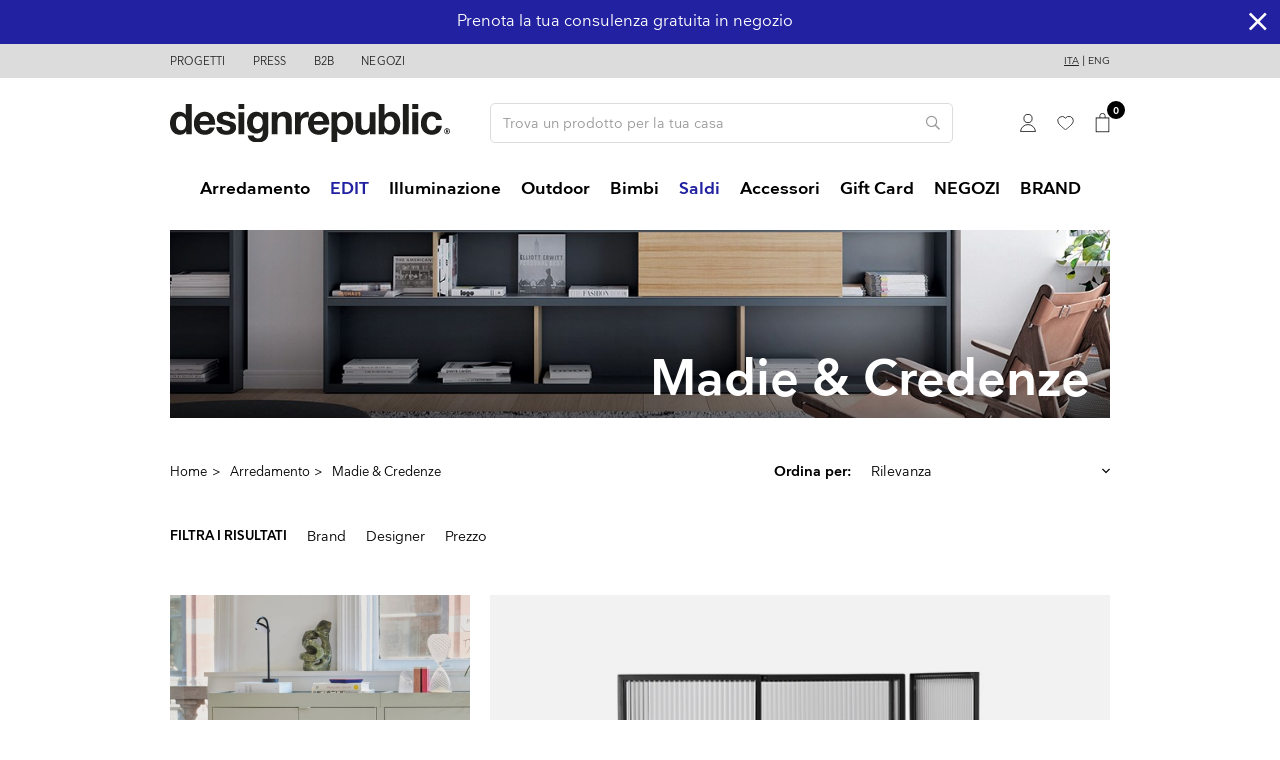

--- FILE ---
content_type: text/html; charset=utf-8
request_url: https://www.designrepublic.com/it/arredamento-design/madie-credenze/
body_size: 26639
content:
<!doctype html>
<html lang="it">

  <head>
    
            
  <link rel="preconnect" href="//fonts.gstatic.com/" crossorigin>
<link rel="preconnect" href="//ajax.googleapis.com" crossorigin>
<script type="text/javascript">
    WebFontConfig = {
      custom: {
        families: ['Nationale:n3,n4,n6,n7']
      }
    };
    (function() {
        var wf = document.createElement('script');
        wf.src = 'https://ajax.googleapis.com/ajax/libs/webfont/1/webfont.js';
        wf.type = 'text/javascript';
        wf.async = 'true';
        var s = document.getElementsByTagName('script')[0];
        s.parentNode.insertBefore(wf, s);
    })(); </script>



  <meta charset="utf-8">


  <meta http-equiv="x-ua-compatible" content="ie=edge">



  <title>Credenze design</title>
  
  <!--IUB-COOKIE-BLOCK-SKIP-START-->
<script data-keepinline="true">
    var ajaxGetProductUrl = 'https://www.designrepublic.com/it/module/cdc_googletagmanager/async';

/* datalayer */
dataLayer = window.dataLayer || [];
dataLayer.push({"pageCategory":"category","event":"view_item_list","ecommerce":{"currency":"EUR","items":[{"item_name":"New Order combinazione 203","item_id":"9128v37692","price":"2170","item_brand":"HAY","item_category":"Arredamento","item_variant":"Verde Militare","item_list_name":"Madie & Credenze","item_list_id":"cat_22","index":1,"quantity":1},{"item_name":"Haze Vitrine","item_id":"8850v35794","price":"1765","item_brand":"Ferm LIVING","item_category":"Arredamento","item_category2":"Madie & Credenze","item_variant":"Nero","item_list_name":"Madie & Credenze","item_list_id":"cat_22","index":2,"quantity":1},{"item_name":"Sill Cupboard","item_id":"8988v36704","price":"879","item_brand":"Ferm LIVING","item_category":"Arredamento","item_category2":"Madie & Credenze","item_variant":"Basso","item_list_name":"Madie & Credenze","item_list_id":"cat_22","index":3,"quantity":1},{"item_name":"Haze sideboard","item_id":"8323v32545","price":"1765","item_brand":"Ferm LIVING","item_category":"Arredamento","item_category2":"Madie & Credenze","item_variant":"Cashmere","item_list_name":"Madie & Credenze","item_list_id":"cat_22","index":4,"quantity":1},{"item_name":"Air Cabinet","item_id":"8731v36408","price":"2257","item_brand":"Design House Stockholm","item_category":"Arredamento","item_category2":"Madie & Credenze","item_variant":"Bianco","item_list_name":"Madie & Credenze","item_list_id":"cat_22","index":5,"quantity":1},{"item_name":"Air Sideboard","item_id":"8729v34890","price":"2435","item_brand":"Design House Stockholm","item_category":"Arredamento","item_category2":"Madie & Credenze","item_variant":"Rovere Nero","item_list_name":"Madie & Credenze","item_list_id":"cat_22","index":6,"quantity":1},{"item_name":"Air Sideboard Low","item_id":"8730v34894","price":"2257","item_brand":"Design House Stockholm","item_category":"Arredamento","item_category2":"Madie & Credenze","item_variant":"Rovere Nero","item_list_name":"Madie & Credenze","item_list_id":"cat_22","index":7,"quantity":1},{"item_name":"Reflect Sideboard Large","item_id":"725v1585","price":"3495","item_brand":"MUUTO","item_category":"Arredamento","item_category2":"Madie & Credenze","item_variant":"Rovere Opaco","item_list_name":"Madie & Credenze","item_list_id":"cat_22","index":8,"quantity":1},{"item_name":"Mezzanino Tv","item_id":"782","price":"3514","item_brand":"MOGG","item_category":"Arredamento","item_category2":"Madie & Credenze","item_list_name":"Madie & Credenze","item_list_id":"cat_22","index":9,"quantity":1},{"item_name":"USM Haller - QS_C2","item_id":"7433v50291","price":"1962","item_brand":"USM","item_category":"Arredamento","item_category2":"Mobili TV","item_variant":"Arancio puro","item_list_name":"Madie & Credenze","item_list_id":"cat_22","index":10,"quantity":1},{"item_name":"Enfold sideboard / Alta","item_id":"4500v14765","price":"1995","item_brand":"MUUTO","item_category":"Arredamento","item_category2":"Madie & Credenze","item_variant":"Nero","item_list_name":"Madie & Credenze","item_list_id":"cat_22","index":11,"quantity":1},{"item_name":"Kabino Sideboard con Cassetti","item_id":"4300v13953","price":"1276","item_brand":"Normann Copenhagen","item_category":"Arredamento","item_category2":"Cassettiere","item_variant":"Bianco","item_list_name":"Madie & Credenze","item_list_id":"cat_22","index":12,"quantity":1},{"item_name":"Credenza Ligna 4 ante 4 cassetti","item_id":"2609","price":"3229","item_brand":"ETHNICRAFT","item_category":"Arredamento","item_category2":"Madie & Credenze","item_list_name":"Madie & Credenze","item_list_id":"cat_22","index":13,"quantity":1},{"item_name":"Enfold sideboard / Bassa","item_id":"4497v14737","price":"1995","item_brand":"MUUTO","item_category":"Arredamento","item_category2":"Madie & Credenze","item_variant":"Nero","item_list_name":"Madie & Credenze","item_list_id":"cat_22","index":14,"quantity":1},{"item_name":"Kabino","item_id":"120v249","price":"864","item_brand":"Normann Copenhagen","item_category":"Arredamento","item_category2":"Madie & Credenze","item_variant":"Bianco","item_list_name":"Madie & Credenze","item_list_id":"cat_22","index":15,"quantity":1},{"item_name":"Reflect Sideboard Small","item_id":"727v38325","price":"2349","item_brand":"MUUTO","item_category":"Arredamento","item_category2":"Madie & Credenze","item_variant":"Nero","item_list_name":"Madie & Credenze","item_list_id":"cat_22","index":16,"quantity":1},{"item_name":"Lauki Mobile TV","item_id":"7272","price":"3367","item_brand":"treku","item_category":"Arredamento","item_category2":"Cassettiere","item_list_name":"Madie & Credenze","item_list_id":"cat_22","index":17,"quantity":1},{"item_name":"Kabino Dresser con 5 Cassetti","item_id":"1497v3874","price":"1124","item_brand":"Normann Copenhagen","item_variant":"Bianco","item_list_name":"Madie & Credenze","item_list_id":"cat_22","index":18,"quantity":1},{"item_name":"Armadio Wave 2 ante 2 cassetti","item_id":"2562","price":"3329","item_brand":"ETHNICRAFT","item_list_name":"Madie & Credenze","item_list_id":"cat_22","index":19,"quantity":1},{"item_name":"COVER Mobiletto - sospeso","item_id":"9458v41601","price":"924","item_brand":"Montana","item_variant":"135 Monarch","item_list_name":"Madie & Credenze","item_list_id":"cat_22","index":20,"quantity":1},{"item_name":"Stairs Credenza","item_id":"9588v43963","price":"2439","item_brand":"ETHNICRAFT","item_category":"Arredamento","item_category2":"Madie & Credenze","item_variant":"Legno di Rovere naturale, L. 150 cm","item_list_name":"Madie & Credenze","item_list_id":"cat_22","index":21,"quantity":1},{"item_name":"Grooves credenza in Teak","item_id":"9668v44730","price":"2259","item_brand":"ETHNICRAFT","item_category":"Arredamento","item_variant":"L. 152 cm","item_list_name":"Madie & Credenze","item_list_id":"cat_22","index":22,"quantity":1},{"item_name":"Ikebana credenza","item_id":"9770v45303","price":"3917","item_brand":"MOGG","item_category":"Arredamento","item_variant":"Ral 1001, Telaio brunito","item_list_name":"Madie & Credenze","item_list_id":"cat_22","index":23,"quantity":1},{"item_name":"Ikebana madia","item_id":"9771v45377","price":"4903","item_brand":"MOGG","item_category":"Arredamento","item_variant":"Olmo, Telaio brunito","item_list_name":"Madie & Credenze","item_list_id":"cat_22","index":24,"quantity":1},{"item_name":"Loud credenza","item_id":"9779v45487","price":"5299","item_brand":"Northern","item_category":"Arredamento","item_variant":"Rovere laccato nero ","item_list_name":"Madie & Credenze","item_list_id":"cat_22","index":25,"quantity":1},{"item_name":"Loud Cabinet","item_id":"9780v45490","price":"5299","item_brand":"Northern","item_category":"Arredamento","item_variant":"Rovere laccato nero ","item_list_name":"Madie & Credenze","item_list_id":"cat_22","index":26,"quantity":1},{"item_name":"Colour Cabinet","item_id":"9893v46669","price":"1849","item_brand":"HAY","item_variant":"Giallo","item_list_name":"Madie & Credenze","item_list_id":"cat_22","index":27,"quantity":1},{"item_name":"Colour Cabinet - da terra","item_id":"9895v46680","price":"1349","item_brand":"HAY","item_variant":"M, Menta, Con vetro","item_list_name":"Madie & Credenze","item_list_id":"cat_22","index":28,"quantity":1},{"item_name":"Sill Wall Cabinet","item_id":"10068","price":"475","item_brand":"Ferm LIVING","item_list_name":"Madie & Credenze","item_list_id":"cat_22","index":29,"quantity":1},{"item_name":"USM Haller - QS_M64","item_id":"10171v50276","price":"3078","item_brand":"USM","item_variant":"Grigio Chiaro","item_list_name":"Madie & Credenze","item_list_id":"cat_22","index":30,"quantity":1}]}});
/* call to GTM Tag */
(function(w,d,s,l,i){w[l]=w[l]||[];w[l].push({'gtm.start':
new Date().getTime(),event:'gtm.js'});var f=d.getElementsByTagName(s)[0],
j=d.createElement(s),dl=l!='dataLayer'?'&l='+l:'';j.async=true;j.src=
'https://www.googletagmanager.com/gtm.js?id='+i+dl;f.parentNode.insertBefore(j,f);
})(window,document,'script','dataLayer','GTM-W7Z39DM');

/* async call to avoid cache system for dynamic data */
dataLayer.push({
  'event': 'datalayer_ready'
});
</script>
<!--IUB-COOKIE-BLOCK-SKIP-END-->
  <meta name="description" content="Credenze dal design contemporaneo al miglior prezzo le trovate nel nostro store online selezionate in base allo stile scandinavo e al design made in italy">
  <meta name="keywords" content="">
        
      <link rel="canonical" href="https://www.designrepublic.com/it/arredamento-design/madie-credenze/">
    
                    <link rel="alternate" href="https://www.designrepublic.com/it/arredamento-design/madie-credenze/" hreflang="it">
              <link rel="alternate" href="https://www.designrepublic.com/en/furniture/cupboards/" hreflang="en-US">
              
  
<meta property="og:title" content="Credenze design"/>
<meta property="og:description" content="Credenze dal design contemporaneo al miglior prezzo le trovate nel nostro store online selezionate in base allo stile scandinavo e al design made in italy"/>
<meta property="og:type" content="website"/>
<meta property="og:url" content="https://www.designrepublic.com/it/arredamento-design/madie-credenze/"/>
<meta property="og:site_name" content="Design Republic"/>

    <meta property="og:image" content="https://www.designrepublic.com/img/design-republic-logo-1697786715.jpg"/>
<script type="application/ld+json">
{
    "@context" : "http://schema.org",
    "@type" : "Organization",
    "name" : "Design Republic",
    "url" : "https://www.designrepublic.com/it/",
    "logo" : {
        "@type":"ImageObject",
        "url":"https://www.designrepublic.com/img/design-republic-logo-1697786715.jpg"
    }
}

</script>

<script type="application/ld+json">
{
    "@context":"http://schema.org",
    "@type":"WebPage",
    "isPartOf": {
        "@type":"WebSite",
        "url":  "https://www.designrepublic.com/it/",
        "name": "Design Republic"
    },
    "name": "Credenze design",
    "url":  "https://www.designrepublic.com/it/arredamento-design/madie-credenze/"
}


</script>

                  

                                
                            <link rel="next" href="https://www.designrepublic.com/it/arredamento-design/madie-credenze/?page=2">
        



  <meta name="viewport" content="width=device-width, initial-scale=1, maximum-scale=1.0, user-scalable=0">



  <meta name="format-detection" content="telephone=no">
  <meta name=”referrer” content=”unsafe-url“>
  
    <link rel="preload" href="https://www.designrepublic.com/themes/designrepublic/assets/css/8e37908ee512ed541ab7849c9f377146.woff2" as="font" type="font/woff2" crossorigin>
  <link rel="preload" href="https://www.designrepublic.com/themes/designrepublic/assets/css/6a07a758d299242af4fe8109ab5cadc9.woff2" as="font" type="font/woff2" crossorigin>
  <link rel="preload" href="https://www.designrepublic.com/themes/designrepublic/assets/css/8562b5efa4fcfa5247692141a030b675.woff2" as="font" type="font/woff2" crossorigin>
  <link rel="preload" href="https://www.designrepublic.com/themes/designrepublic/assets/css/2074fb4dbc6dd1b4c4bf3a14bcdb794c.woff2" as="font" type="font/woff2" crossorigin>



  <link rel="icon" type="image/vnd.microsoft.icon" href="/img/favicon.ico?1716880280">
  <link rel="shortcut icon" type="image/x-icon" href="/img/favicon.ico?1716880280">



    <link rel="stylesheet" href="https://www.designrepublic.com/themes/designrepublic/assets/cache/theme-07c938883.css" type="text/css" media="all">



  

  <script type="text/javascript">
        var ASPath = "\/modules\/pm_advancedsearch4\/";
        var ASSearchUrl = "https:\/\/www.designrepublic.com\/it\/module\/pm_advancedsearch4\/advancedsearch4";
        var as4_orderBySalesAsc = "Sales: Lower first";
        var as4_orderBySalesDesc = "Sales: Highest first";
        var btSl = {"ajaxUrl":"https:\/\/www.designrepublic.com\/it\/module\/facebookpsconnect\/ajax","token":"b5ad95ef85764caa00b32de017f6c7f0"};
        var check_bellow = "Si prega di controllare qui sotto:";
        var elementorFrontendConfig = {"isEditMode":"","stretchedSectionContainer":"","is_rtl":false};
        var jolisearch = {"amb_joli_search_action":"https:\/\/www.designrepublic.com\/it\/ricerca-bis","amb_joli_search_link":"https:\/\/www.designrepublic.com\/it\/ricerca-bis","amb_joli_search_controller":"jolisearch","blocksearch_type":"top","show_cat_desc":0,"ga_acc":0,"id_lang":1,"url_rewriting":1,"use_autocomplete":1,"minwordlen":2,"l_products":"Prodotti","l_manufacturers":"Produttori","l_suppliers":"Suppliers","l_categories":"Categorie","l_no_results_found":"nessun risultato trovato","l_more_results":"Pi\u00f9 risultati","ENT_QUOTES":3,"jolisearch_position":{"my":"left top","at":"left bottom","collision":"flipfit none"},"classes":"ps17","display_manufacturer":"","display_supplier":"0","display_category":"","use_mobile_ux":"0","mobile_media_breakpoint":"576","mobile_opening_selector":"","show_add_to_cart_button":"0","add_to_cart_button_style":1,"show_features":"","feature_ids":[],"show_feature_values_only":true,"show_price":"1","theme":"autocomplete"};
        var p_version = "1.7";
        var prestashop = {"cart":{"products":[],"totals":{"total":{"type":"total","label":"Totale","amount":0,"value":"0,00\u00a0\u20ac"},"total_including_tax":{"type":"total","label":"Totale (IVA incl.)","amount":0,"value":"0,00\u00a0\u20ac"},"total_excluding_tax":{"type":"total","label":"Totale (IVA escl.)","amount":0,"value":"0,00\u00a0\u20ac"}},"subtotals":{"products":{"type":"products","label":"Totale parziale","amount":0,"value":"0,00\u00a0\u20ac"},"discounts":null,"shipping":{"type":"shipping","label":"Spedizione","amount":0,"value":"Gratis"},"tax":null},"products_count":0,"summary_string":"0 articoli","vouchers":{"allowed":1,"added":[]},"discounts":[{"id_cart_rule":"216","id_customer":"0","date_from":"2021-05-01 00:00:00","date_to":"2026-12-31 23:59:00","description":"sconto 10% per ordini superiori ai 100 euro","quantity":"357","quantity_per_user":"999","priority":"1","partial_use":"0","code":"TOP100_DR","minimum_amount":"0.00","minimum_amount_tax":"1","minimum_amount_currency":"1","minimum_amount_shipping":"0","country_restriction":"0","carrier_restriction":"0","group_restriction":"0","cart_rule_restriction":"1","product_restriction":"1","shop_restriction":"0","free_shipping":"0","reduction_percent":"10.00","reduction_amount":"0.00","reduction_tax":"0","reduction_currency":"1","reduction_product":"-2","reduction_exclude_special":"1","gift_product":"0","gift_product_attribute":"0","highlight":"1","active":"1","date_add":"2021-04-27 12:24:33","date_upd":"2026-01-17 10:20:49","id_lang":"1","name":"Promo Carrello","quantity_for_user":999}],"minimalPurchase":0,"minimalPurchaseRequired":""},"currency":{"name":"Euro","iso_code":"EUR","iso_code_num":"978","sign":"\u20ac"},"customer":{"lastname":null,"firstname":null,"email":null,"birthday":null,"newsletter":null,"newsletter_date_add":null,"optin":null,"website":null,"company":null,"siret":null,"ape":null,"is_logged":false,"gender":{"type":null,"name":null},"addresses":[]},"language":{"name":"Ita","iso_code":"it","locale":"it-IT","language_code":"it","is_rtl":"0","date_format_lite":"d\/m\/Y","date_format_full":"d\/m\/Y H:i:s","id":1},"page":{"title":"","canonical":"https:\/\/www.designrepublic.com\/it\/arredamento-design\/madie-credenze\/","meta":{"title":"Credenze design","description":"Credenze dal design contemporaneo al miglior prezzo le trovate nel nostro store online selezionate in base allo stile scandinavo e al design made in italy","keywords":"","robots":"index"},"page_name":"category","body_classes":{"lang-it":true,"lang-rtl":false,"country-IT":true,"currency-EUR":true,"layout-full-width":true,"page-category":true,"tax-display-enabled":true,"category-id-22":true,"category-Madie & Credenze":true,"category-id-parent-3":true,"category-depth-level-3":true},"admin_notifications":[]},"shop":{"name":"Design Republic","logo":"\/img\/design-republic-logo-1697786715.jpg","stores_icon":"\/img\/logo_stores.png","favicon":"\/img\/favicon.ico"},"urls":{"base_url":"https:\/\/www.designrepublic.com\/","current_url":"https:\/\/www.designrepublic.com\/it\/arredamento-design\/madie-credenze\/","shop_domain_url":"https:\/\/www.designrepublic.com","img_ps_url":"https:\/\/www.designrepublic.com\/img\/","img_cat_url":"https:\/\/www.designrepublic.com\/img\/c\/","img_lang_url":"https:\/\/www.designrepublic.com\/img\/l\/","img_prod_url":"https:\/\/www.designrepublic.com\/img\/p\/","img_manu_url":"https:\/\/www.designrepublic.com\/img\/m\/","img_sup_url":"https:\/\/www.designrepublic.com\/img\/su\/","img_ship_url":"https:\/\/www.designrepublic.com\/img\/s\/","img_store_url":"https:\/\/www.designrepublic.com\/img\/st\/","img_col_url":"https:\/\/www.designrepublic.com\/img\/co\/","img_url":"https:\/\/www.designrepublic.com\/themes\/designrepublic\/assets\/img\/","css_url":"https:\/\/www.designrepublic.com\/themes\/designrepublic\/assets\/css\/","js_url":"https:\/\/www.designrepublic.com\/themes\/designrepublic\/assets\/js\/","pic_url":"https:\/\/www.designrepublic.com\/upload\/","pages":{"address":"https:\/\/www.designrepublic.com\/it\/indirizzo","addresses":"https:\/\/www.designrepublic.com\/it\/indirizzi","authentication":"https:\/\/www.designrepublic.com\/it\/login","cart":"https:\/\/www.designrepublic.com\/it\/carrello","category":"https:\/\/www.designrepublic.com\/it\/index.php?controller=category","cms":"https:\/\/www.designrepublic.com\/it\/index.php?controller=cms","contact":"https:\/\/www.designrepublic.com\/it\/contattaci","discount":"https:\/\/www.designrepublic.com\/it\/buoni-sconto","guest_tracking":"https:\/\/www.designrepublic.com\/it\/tracciatura-ospite","history":"https:\/\/www.designrepublic.com\/it\/cronologia-ordini","identity":"https:\/\/www.designrepublic.com\/it\/dati-personali","index":"https:\/\/www.designrepublic.com\/it\/","my_account":"https:\/\/www.designrepublic.com\/it\/account","order_confirmation":"https:\/\/www.designrepublic.com\/it\/conferma-ordine","order_detail":"https:\/\/www.designrepublic.com\/it\/index.php?controller=order-detail","order_follow":"https:\/\/www.designrepublic.com\/it\/segui-ordine","order":"https:\/\/www.designrepublic.com\/it\/ordine","order_return":"https:\/\/www.designrepublic.com\/it\/index.php?controller=order-return","order_slip":"https:\/\/www.designrepublic.com\/it\/note-di-credito","pagenotfound":"https:\/\/www.designrepublic.com\/it\/pagina-non-trovata","password":"https:\/\/www.designrepublic.com\/it\/recupero-password","pdf_invoice":"https:\/\/www.designrepublic.com\/it\/index.php?controller=pdf-invoice","pdf_order_return":"https:\/\/www.designrepublic.com\/it\/index.php?controller=pdf-order-return","pdf_order_slip":"https:\/\/www.designrepublic.com\/it\/index.php?controller=pdf-order-slip","prices_drop":"https:\/\/www.designrepublic.com\/it\/offerte","product":"https:\/\/www.designrepublic.com\/it\/index.php?controller=product","search":"https:\/\/www.designrepublic.com\/it\/ricerca","sitemap":"https:\/\/www.designrepublic.com\/it\/mappa-del-sito","stores":"https:\/\/www.designrepublic.com\/it\/negozi","supplier":"https:\/\/www.designrepublic.com\/it\/fornitori","register":"https:\/\/www.designrepublic.com\/it\/login?create_account=1","order_login":"https:\/\/www.designrepublic.com\/it\/ordine?login=1"},"alternative_langs":{"it":"https:\/\/www.designrepublic.com\/it\/arredamento-design\/madie-credenze\/","en-US":"https:\/\/www.designrepublic.com\/en\/furniture\/cupboards\/"},"theme_assets":"\/themes\/designrepublic\/assets\/","actions":{"logout":"https:\/\/www.designrepublic.com\/it\/?mylogout="},"no_picture_image":{"bySize":{"small_default":{"url":"https:\/\/www.designrepublic.com\/img\/p\/it-default-small_default.jpg","width":98,"height":98},"cart_default":{"url":"https:\/\/www.designrepublic.com\/img\/p\/it-default-cart_default.jpg","width":125,"height":125},"pdt_180":{"url":"https:\/\/www.designrepublic.com\/img\/p\/it-default-pdt_180.jpg","width":180,"height":180},"home_default":{"url":"https:\/\/www.designrepublic.com\/img\/p\/it-default-home_default.jpg","width":250,"height":250},"pdt_300":{"url":"https:\/\/www.designrepublic.com\/img\/p\/it-default-pdt_300.jpg","width":300,"height":300},"pdt_360":{"url":"https:\/\/www.designrepublic.com\/img\/p\/it-default-pdt_360.jpg","width":360,"height":360},"medium_default":{"url":"https:\/\/www.designrepublic.com\/img\/p\/it-default-medium_default.jpg","width":452,"height":452},"pdt_540":{"url":"https:\/\/www.designrepublic.com\/img\/p\/it-default-pdt_540.jpg","width":540,"height":540},"large_default":{"url":"https:\/\/www.designrepublic.com\/img\/p\/it-default-large_default.jpg","width":800,"height":800}},"small":{"url":"https:\/\/www.designrepublic.com\/img\/p\/it-default-small_default.jpg","width":98,"height":98},"medium":{"url":"https:\/\/www.designrepublic.com\/img\/p\/it-default-pdt_300.jpg","width":300,"height":300},"large":{"url":"https:\/\/www.designrepublic.com\/img\/p\/it-default-large_default.jpg","width":800,"height":800},"legend":""}},"configuration":{"display_taxes_label":true,"display_prices_tax_incl":true,"is_catalog":false,"show_prices":true,"opt_in":{"partner":false},"quantity_discount":{"type":"discount","label":"Sconto"},"voucher_enabled":1,"return_enabled":0},"field_required":[],"breadcrumb":{"links":[{"title":"Home","url":"https:\/\/www.designrepublic.com\/it\/"},{"title":"Arredamento","url":"https:\/\/www.designrepublic.com\/it\/arredamento-design\/"},{"title":"Madie & Credenze","url":"https:\/\/www.designrepublic.com\/it\/arredamento-design\/madie-credenze\/"}],"count":3},"link":{"protocol_link":"https:\/\/","protocol_content":"https:\/\/"},"time":1768646543,"static_token":"b5ad95ef85764caa00b32de017f6c7f0","token":"827dd5fddba1a2186bb672d001952518"};
        var psr_icon_color = "#000000";
        var re_msg = "Please verify that you are not a robot";
        var re_position = "bottomleft";
        var re_size = "normal";
        var re_theme = "light";
        var re_type = "image";
        var re_valid = "2b387f00126281868ed843f604926978";
        var re_vers = "1";
        var re_version = "2";
        var site_key = "6LcCGMAUAAAAACs1889ATgApKthiza43uQIIJNvy";
        var there_is1 = "Si \u00e8 verificato un errore";
        var validate_first = "Non sono un robot, quindi clic di nuovo su iscriviti";
        var whitelist_m = "";
        var whitelisted = false;
        var wrong_captcha = "Captcha errato.";
        var addToWishlist = 'Added to whishlist';
    var removeToWishlist = 'Removed from wishlist';
    var closeGrowlText = 'Chiudi';
    var emailEqual = 'Le email devono coincidere';
    //var shippingWaitCost = 'The cost will be calculated on the next step';
  </script>



  <script>
    var baseDir = 'https://www.designrepublic.com/';    
    var isLogged = '';
    var single_mode = '1';
    var added_to_wishlist = 'The product was successfully added to your wishlist.'
    var added_to_wishlist_btn = 'Added to wishlist'
    var static_token = 'b5ad95ef85764caa00b32de017f6c7f0';
    var advansedwishlist_ajax_controller_url = 'https://www.designrepublic.com/it/module/advansedwishlist/ajax';
    var idDefaultWishlist = '0';
        var wishlist_btn_icon = '<i class="material-icons">favorite</i>';
    var ps_ws_version = 'advansedwishlistis17';
    </script>    
 <!---->

<script type="text/javascript">
	if (typeof kiwik === "undefined"){
		var kiwik = {};
	}

	if(typeof kiwik.hoverimages === "undefined"){
		kiwik.hoverimages = {
			SELECTOR : ".product-miniature",
			BASE : "/modules/",
			VERSION : "0",//not module version but if prestashop is 1.5 or not
			TRANSITION : "fade",
			TRANSITION_DURATION : 150
		}
	}

</script><script src="https://www.google.com/recaptcha/api.js" async defer></script>    <script 
		async 
		src="https://eu-library.klarnaservices.com/lib.js"
		data-client-id="d08bd27d-ce9e-5edb-aa8b-ee86922b4db2"
	></script>


  



    
  </head>

  <body id="category" class="lang-it country-it currency-eur layout-full-width page-category tax-display-enabled category-id-22 category-madie-credenze category-id-parent-3 category-depth-level-3">

    
            <!--IUB-COOKIE-BLOCK-SKIP-START-->
<noscript><iframe src="https://www.googletagmanager.com/ns.html?id=GTM-W7Z39DM"
height="0" width="0" style="display:none;visibility:hidden"></iframe></noscript>
<!--IUB-COOKIE-BLOCK-SKIP-END-->

    

    <main>
      
              

      <header id="header" class="l-header">
        
          
      <div class="header-banner">
      <div class="custombanners  displayBanner clearfix" data-hook="displayBanner">
									<div class="cb-wrapper blue" data-wrapper="21">
						<div class="carousel" data-settings="{&quot;p&quot;:0,&quot;n&quot;:1,&quot;a&quot;:1,&quot;ah&quot;:1,&quot;ps&quot;:4000,&quot;s&quot;:250,&quot;l&quot;:1,&quot;t&quot;:0,&quot;m&quot;:1,&quot;i&quot;:5,&quot;i_1200&quot;:4,&quot;i_992&quot;:3,&quot;i_768&quot;:2,&quot;i_480&quot;:1}">
												<div class="banner-item">
						<div class="banner-item-content">
																						<div class="custom-html">
									<p>Ritiro degli ordini in negozio sempre gratuito</p>								</div>
							              						</div>
					</div>
									<div class="banner-item">
						<div class="banner-item-content">
																						<div class="custom-html">
									<p>Prenota la tua consulenza gratuita in negozio</p>								</div>
							                              <a href="https://www.designrepublic.com/it/servizi-negozi"></a>
              						</div>
					</div>
									<div class="banner-item">
						<div class="banner-item-content">
																						<div class="custom-html">
									<p>10% di sconto con il codice TOP100_DR</p>								</div>
							              						</div>
					</div>
										</div>
					</div>
	      <i id="close-header-banner" class="fal fa-times"></i>
  </div>

    </div>
  


  <nav class="header-nav">
    <div class="container header__container">
      <div class="row visible--desktop displayNav1">
        <div class="col-md-8">
                  <div class="col-md-3 col-lg-2 link-block">
              <p class="footer__title footer__title--desktop">Header</p>
        <a href="#footer_sub_menu_25789" class="footer__title--mobile footer__title" data-toggle="collapse">Header</a>
      <ul id="footer_sub_menu_25789" class="collapse show" data-collapse-hide-mobile>
                  <li>
            <a
                id="link-cms-page-8-4"
                class="cms-page-link"
                href="https://www.designrepublic.com/it/progetti"
                title=""
                            >
              Progetti
            </a>
          </li>
                  <li>
            <a
                id="link-cms-page-9-4"
                class="cms-page-link"
                href="https://www.designrepublic.com/it/press"
                title=""
                            >
              Press
            </a>
          </li>
                  <li>
            <a
                id="link-cms-page-10-4"
                class="cms-page-link"
                href="https://www.designrepublic.com/it/b2b"
                title=""
                            >
              B2B
            </a>
          </li>
                  <li>
            <a
                id="link-static-page-stores-4"
                class="cms-page-link"
                href="https://www.designrepublic.com/it/negozi"
                title=""
                            >
              Negozi
            </a>
          </li>
              </ul>
    </div>
  

        </div>
        <div class="col-md-4 displayNav2 right-nav">
            <div id="_desktop_language_selector">
  <div class="language-selector-wrapper">
            <a href="https://www.designrepublic.com/it/arredamento-design/madie-credenze/" class="active" data-iso-code="it">Ita</a>
         |             <a href="https://www.designrepublic.com/en/furniture/cupboards/"  data-iso-code="en">Eng</a>
            
        </div>
  </div>
</div>

        </div>
      </div>
      <div class="visible--mobile header--mobile">
        <div class="col-8">
          <div class="top-logo" id="_mobile_logo"></div>
        </div>
                <div class="col-4 mobile-user right-nav">
          <div id="_mobile_user_info" class="d-none"></div>
                    <div id="_mobile_cart" class="mobile-cart"></div>
          <div id="_mobile_menu" class="d-inline-block"></div>
        </div>
      </div>
    </div>
  </nav>



  <div class="header-top">
    <div class="container">
      <div class="row align-items-center">
        <div class="col-md-4 visible--desktop" id="_desktop_logo">
                    <a href="https://www.designrepublic.com/">
            <span class="logo-tagline">Design Republic</span>
                        <img class="logo img-fluid" src="https://www.designrepublic.com/themes/designrepublic/assets/img/logo-designrepublic.svg" alt="Design Republic">
          </a>
                  </div>
        <div class="col-md-8 col-sm-12 displayTop">
            <div id="search_widget" class="search-widget align-self-center" data-search-controller-url="https://www.designrepublic.com/it/ricerca-bis">
	<form method="get" action="https://www.designrepublic.com/it/ricerca-bis">
		<input type="hidden" name="controller" value="search">
    <div class="input-group">
			<input type="text" name="s" class="form-control" value="" placeholder="Trova un prodotto per la tua casa" aria-label="Cerca">
			<button type="submit" class="btn btn-link">
				<i class="far fa-search"></i>
				<span class="d-none">Cerca</span>
			</button>
		</div>
	</form>
</div>

<div id="_desktop_user_info">
  <div class="user-info">
          <a
        href="https://www.designrepublic.com/it/account"
        class="text-body"
        title="Accedi al tuo account cliente"
        rel="nofollow"
      >
        <svg width="16" height="18" xmlns="http://www.w3.org/2000/svg" viewBox="0 0 15.77 18"><path d="M7.88,8.6a4.1,4.1,0,1,0-4.1-4.1A4.1,4.1,0,0,0,7.88,8.6Zm7.46,9a7.48,7.48,0,0,0-14.93,0Z" transform="translate(0.01 0)" fill="none" stroke="#000" stroke-width="0.8"/></svg>
              </a>
      </div>
</div>
<style>
.wishlist i, .wish_link i{
color: ;
}
</style>
<script>
    var baseDir = 'https://www.designrepublic.com/';    
    var isLogged = '';
    var single_mode = '1';
    var added_to_wishlist = 'The product was successfully added to your wishlist.'
        var added_to_wishlist_btn = '';
    var add_to_wishlist_btn = '';
        var static_token = 'b5ad95ef85764caa00b32de017f6c7f0';
    var advansedwishlist_ajax_controller_url = 'https://www.designrepublic.com/it/module/advansedwishlist/ajax';
    var idDefaultWishlist = '0';
        var wishlist_btn_icon = '<i class="material-icons">favorite</i>';
    var ps_ws_version = 'advansedwishlistis17';
    </script>

<div class="wish_link  wish_link_17">
<a href="https://www.designrepublic.com/it/login" title="Le mie liste di desideri">
<svg width="17" height="14" xmlns="http://www.w3.org/2000/svg" viewBox="0 0 17.27 14.8"><path d="M8.65,14.4h0a.39.39,0,0,1-.23-.07c-.22-.16-5.42-3.87-7.34-7v0A4.57,4.57,0,0,1,8.64,2.24,4.57,4.57,0,0,1,16.87,5a4.62,4.62,0,0,1-.65,2.35v0c-1.92,3.12-7.11,6.83-7.33,7A.39.39,0,0,1,8.65,14.4Z" fill="none" stroke="#000" stroke-miterlimit="10" stroke-width="0.8"/></svg>
</a>

    </div>
<div id="_desktop_cart">
  <div class="blockcart cart-preview inactive" data-refresh-url="https://www.designrepublic.com/it/module/ps_shoppingcart/ajax">
    <div class="header">
                      <svg width="15" height="20" xmlns="http://www.w3.org/2000/svg" xmlns:xlink="http://www.w3.org/1999/xlink" viewBox="0 0 16.04 21.2"><defs><clipPath id="a" transform="translate(0.8)"><rect y="4.84" width="14.44" height="15.56" fill="none"/></clipPath></defs><path d="M10,2.62A2.54,2.54,0,0,0,7.22.4,2.55,2.55,0,0,0,4.44,2.62" transform="translate(0.8)" fill="none" stroke="#000" stroke-miterlimit="10" stroke-width="0.8"/><g clip-path="url(#a)"><rect x="0.8" y="4.84" width="14.44" height="15.56" fill="none" stroke="#000" stroke-miterlimit="10" stroke-width="1.6"/></g><line x1="5.24" y1="2.62" x2="5.24" y2="5.08" fill="none" stroke="#000" stroke-miterlimit="10" stroke-width="0.8"/><line x1="10.8" y1="2.62" x2="10.8" y2="5.08" fill="none" stroke="#000" stroke-miterlimit="10" stroke-width="0.8"/></svg>
        <span class="cart-products-count small">0</span>
          </div>

              </div>
</div>

        </div>
      </div>
      <div id="_mobile_sort"></div>
    </div>
  </div>
  <div id="_desktop_menu">
    <div class="ets_mm_megamenu 
        layout_layout1 
         show_icon_in_mobile 
          
        transition_fade   
        transition_floating 
         
        sticky_disabled 
         
        ets-dir-ltr        hook-default        single_layout         disable_sticky_mobile         "
        data-bggray=""
        >
        <div class="ets_mm_megamenu_content">
            <div class="container">
                <div class="ets_mm_megamenu_content_content">
                    <div class="ybc-menu-toggle ybc-menu-btn closed">
                        <span class="ybc-menu-button-toggle_icon">
                            <i class="icon-bar"></i>
                            <i class="icon-bar"></i>
                            <i class="icon-bar"></i>
                                                    </span>
                    </div>
                        <ul class="mm_menus_ul  " >
        <li class="close_menu">
                        <div class="pull-right">
                                <i class="fal fa-times"></i>
            </div>
        </li>
                    <li class="mm_menus_li mm_sub_align_full mm_has_sub" >
               <a  href="https://www.designrepublic.com/it/arredamento-design/" style="font-size:16px;">
                    <span class="mm_menu_content_title" data-pronesisimage="https://www.designrepublic.com/img/c/3-0_thumb.jpg" style="color:#000000;">
                                                Arredamento
                        <span class="mm_arrow"></span>                                            </span>
                </a>
                                                    <span class="arrow closed"></span>                                                <ul class="mm_columns_ul" style=" width:100%; font-size:14px;">
                                                                    <li class="mm_columns_li column_size_3  mm_has_sub">
                                                                                    <ul class="mm_blocks_ul">
                                                                                                    <li data-id-block="14" class="mm_blocks_li">
                                                            
    <div class="ets_mm_block mm_block_type_category ">
        <h4  style="font-size:16px">Sedute</h4>
        <div class="ets_mm_block_content">        
                                <ul class="ets_mm_categories">
                    <li data-pronesisimage="https://www.designrepublic.com/img/c/16-0_thumb.jpg" class="pronesisCat">
                <a href="https://www.designrepublic.com/it/arredamento-design/sedie-design/">Sedie</a>
                            </li>
                    <li data-pronesisimage="https://www.designrepublic.com/img/c/17-0_thumb.jpg" class="pronesisCat">
                <a href="https://www.designrepublic.com/it/arredamento-design/sgabelli-design/">Sgabelli</a>
                            </li>
                    <li data-pronesisimage="https://www.designrepublic.com/img/c/18-0_thumb.jpg" class="pronesisCat">
                <a href="https://www.designrepublic.com/it/arredamento-design/divani-design/">Divani</a>
                            </li>
                    <li data-pronesisimage="https://www.designrepublic.com/img/c/19-0_thumb.jpg" class="pronesisCat">
                <a href="https://www.designrepublic.com/it/arredamento-design/poltrone-lounge/">Poltrone &amp; Lounge</a>
                            </li>
                    <li data-pronesisimage="https://www.designrepublic.com/img/c/60-0_thumb.jpg" class="pronesisCat">
                <a href="https://www.designrepublic.com/it/arredamento-design/pouf-design/">Pouf</a>
                            </li>
                    <li data-pronesisimage="https://www.designrepublic.com/img/c/26-0_thumb.jpg" class="pronesisCat">
                <a href="https://www.designrepublic.com/it/arredamento-design/sedie-da-ufficio/">Sedie da Ufficio</a>
                            </li>
                    <li data-pronesisimage="https://www.designrepublic.com/img/c/70-0_thumb.jpg" class="pronesisCat">
                <a href="https://www.designrepublic.com/it/arredamento-design/panche/">Panche</a>
                            </li>
            </ul>
                    </div>
    </div>
    
    <div class="clearfix"></div>

                                                    </li>
                                                                                            </ul>
                                                                            </li>
                                                                    <li class="mm_columns_li column_size_3 mm_breaker mm_has_sub">
                                                                                    <ul class="mm_blocks_ul">
                                                                                                    <li data-id-block="29" class="mm_blocks_li">
                                                            
    <div class="ets_mm_block mm_block_type_html ">
        <h4  style="font-size:16px"><a href="https://www.designrepublic.com/it/arredamento-design/"  style="font-size:16px">Tutti i prodotti</a></h4>
        <div class="ets_mm_block_content">        
                            &nbsp;
                    </div>
    </div>
    
    <div class="clearfix"></div>

                                                    </li>
                                                                                            </ul>
                                                                            </li>
                                                                    <li class="mm_columns_li column_size_3  mm_has_sub">
                                                                                    <ul class="mm_blocks_ul">
                                                                                                    <li data-id-block="15" class="mm_blocks_li">
                                                            
    <div class="ets_mm_block mm_block_type_category ">
        <h4  style="font-size:16px">Mobili Giorno</h4>
        <div class="ets_mm_block_content">        
                                <ul class="ets_mm_categories">
                    <li data-pronesisimage="https://www.designrepublic.com/img/c/56-0_thumb.jpg" class="pronesisCat">
                <a href="https://www.designrepublic.com/it/arredamento-design/mensole-scaffali/">Mensole &amp; Scaffali</a>
                            </li>
                    <li data-pronesisimage="https://www.designrepublic.com/img/c/71-0_thumb.jpg" class="pronesisCat">
                <a href="https://www.designrepublic.com/it/arredamento-design/mobili-tv/">Mobili TV</a>
                            </li>
                    <li data-pronesisimage="https://www.designrepublic.com/img/c/22-0_thumb.jpg" class="pronesisCat">
                <a href="https://www.designrepublic.com/it/arredamento-design/madie-credenze/">Madie &amp; Credenze</a>
                            </li>
                    <li data-pronesisimage="https://www.designrepublic.com/img/c/24-0_thumb.jpg" class="pronesisCat">
                <a href="https://www.designrepublic.com/it/arredamento-design/cassettiere-design/">Cassettiere</a>
                            </li>
                    <li data-pronesisimage="https://www.designrepublic.com/img/c/54-0_thumb.jpg" class="pronesisCat">
                <a href="https://www.designrepublic.com/it/arredamento-design/librerie-design/">Librerie da Terra</a>
                            </li>
                    <li data-pronesisimage="https://www.designrepublic.com/img/c/55-0_thumb.jpg" class="pronesisCat">
                <a href="https://www.designrepublic.com/it/arredamento-design/librerie-da-parete-design/">Librerie da Parete</a>
                            </li>
            </ul>
                    </div>
    </div>
    
    <div class="clearfix"></div>

                                                    </li>
                                                                                            </ul>
                                                                            </li>
                                                                    <li class="mm_columns_li column_size_3  mm_has_sub">
                                                                                    <ul class="mm_blocks_ul">
                                                                                                    <li data-id-block="17" class="mm_blocks_li">
                                                            
    <div class="ets_mm_block mm_block_type_category ">
        <h4  style="font-size:16px">Zona notte</h4>
        <div class="ets_mm_block_content">        
                                <ul class="ets_mm_categories">
                    <li data-pronesisimage="https://www.designrepublic.com/img/c/20-0_thumb.jpg" class="pronesisCat">
                <a href="https://www.designrepublic.com/it/arredamento-design/letti-design/">Letti</a>
                            </li>
                    <li data-pronesisimage="https://www.designrepublic.com/img/c/25-0_thumb.jpg" class="pronesisCat">
                <a href="https://www.designrepublic.com/it/arredamento-design/comodini-design/">Comodini</a>
                            </li>
                    <li data-pronesisimage="https://www.designrepublic.com/img/c/72-0_thumb.jpg" class="pronesisCat">
                <a href="https://www.designrepublic.com/it/arredamento-design/armadi/">Armadi</a>
                            </li>
            </ul>
                    </div>
    </div>
    
    <div class="clearfix"></div>

                                                    </li>
                                                                                            </ul>
                                                                            </li>
                                                                    <li class="mm_columns_li column_size_3 mm_breaker mm_has_sub">
                                                                                    <ul class="mm_blocks_ul">
                                                                                                    <li data-id-block="41" class="mm_blocks_li">
                                                        
                                                    </li>
                                                                                            </ul>
                                                                            </li>
                                                                    <li class="mm_columns_li column_size_3  mm_has_sub">
                                                                                    <ul class="mm_blocks_ul">
                                                                                                    <li data-id-block="13" class="mm_blocks_li">
                                                            
    <div class="ets_mm_block mm_block_type_category ">
        <h4  style="font-size:16px">Tavoli</h4>
        <div class="ets_mm_block_content">        
                                <ul class="ets_mm_categories">
                    <li data-pronesisimage="https://www.designrepublic.com/img/c/4-0_thumb.jpg" class="pronesisCat">
                <a href="https://www.designrepublic.com/it/arredamento-design/tavoli-da-pranzo/">Tavoli da Pranzo</a>
                            </li>
                    <li data-pronesisimage="https://www.designrepublic.com/img/c/8-0_thumb.jpg" class="pronesisCat">
                <a href="https://www.designrepublic.com/it/arredamento-design/tavolini/">Tavolini</a>
                            </li>
                    <li data-pronesisimage="https://www.designrepublic.com/img/c/69-0_thumb.jpg" class="pronesisCat">
                <a href="https://www.designrepublic.com/it/arredamento-design/consolle/">Consolle</a>
                            </li>
                    <li data-pronesisimage="https://www.designrepublic.com/img/c/21-0_thumb.jpg" class="pronesisCat">
                <a href="https://www.designrepublic.com/it/arredamento-design/scrivanie-ufficio-design/">Scrivanie</a>
                            </li>
            </ul>
                    </div>
    </div>
    
    <div class="clearfix"></div>

                                                    </li>
                                                                                            </ul>
                                                                            </li>
                                                                    <li class="mm_columns_li column_size_3  mm_has_sub">
                                                                                    <ul class="mm_blocks_ul">
                                                                                                    <li data-id-block="16" class="mm_blocks_li">
                                                            
    <div class="ets_mm_block mm_block_type_category ">
        <h4  style="font-size:16px">Complementi</h4>
        <div class="ets_mm_block_content">        
                                <ul class="ets_mm_categories">
                    <li data-pronesisimage="https://www.designrepublic.com/img/c/75-0_thumb.jpg" class="pronesisCat">
                <a href="https://www.designrepublic.com/it/arredamento-design/mobili-ingresso/">Mobili Ingresso</a>
                            </li>
                    <li data-pronesisimage="https://www.designrepublic.com/img/c/73-0_thumb.jpg" class="pronesisCat">
                <a href="https://www.designrepublic.com/it/arredamento-design/portaombrelli/">Portaombrelli</a>
                            </li>
                    <li data-pronesisimage="https://www.designrepublic.com/img/c/85-0_thumb.jpg" class="pronesisCat">
                <a href="https://www.designrepublic.com/it/arredamento-design/appendiabiti/">Appendiabiti</a>
                            </li>
                    <li data-pronesisimage="https://www.designrepublic.com/img/c/74-0_thumb.jpg" class="pronesisCat">
                <a href="https://www.designrepublic.com/it/arredamento-design/carrelli/">Carrelli</a>
                            </li>
            </ul>
                    </div>
    </div>
    
    <div class="clearfix"></div>

                                                    </li>
                                                                                            </ul>
                                                                            </li>
                                                            </ul>
                                         
            </li>
                    <li class="mm_menus_li mm_sub_align_full" >
               <a  href="https://www.designrepublic.com/it/collezione-dr/" style="font-size:16px;">
                    <span class="mm_menu_content_title" data-pronesisimage="https://www.designrepublic.com/img/c/160-0_thumb.jpg" style="color:#2121A1;">
                                                EDIT
                                                                    </span>
                </a>
                                                                                             
            </li>
                    <li class="mm_menus_li mm_sub_align_full mm_has_sub" >
               <a  href="https://www.designrepublic.com/it/illuminazione/" style="font-size:16px;">
                    <span class="mm_menu_content_title" data-pronesisimage="https://www.designrepublic.com/img/c/12-0_thumb.jpg" >
                                                Illuminazione
                        <span class="mm_arrow"></span>                                            </span>
                </a>
                                                    <span class="arrow closed"></span>                                                <ul class="mm_columns_ul" style=" width:100%; font-size:14px;">
                                                                    <li class="mm_columns_li column_size_3  mm_has_sub">
                                                                                    <ul class="mm_blocks_ul">
                                                                                                    <li data-id-block="18" class="mm_blocks_li">
                                                            
    <div class="ets_mm_block mm_block_type_category ">
        <h4  style="font-size:16px">Lampade</h4>
        <div class="ets_mm_block_content">        
                                <ul class="ets_mm_categories">
                    <li data-pronesisimage="https://www.designrepublic.com/img/c/28-0_thumb.jpg" class="pronesisCat">
                <a href="https://www.designrepublic.com/it/illuminazione/lampade-da-tavolo/">Lampade da Tavolo</a>
                            </li>
                    <li data-pronesisimage="https://www.designrepublic.com/img/c/29-0_thumb.jpg" class="pronesisCat">
                <a href="https://www.designrepublic.com/it/illuminazione/lampade-da-terra/">Lampade da Terra</a>
                            </li>
                    <li data-pronesisimage="https://www.designrepublic.com/img/c/30-0_thumb.jpg" class="pronesisCat">
                <a href="https://www.designrepublic.com/it/illuminazione/lampade-a-sospensione/">Lampade a Sospensione</a>
                            </li>
                    <li data-pronesisimage="https://www.designrepublic.com/img/c/31-0_thumb.jpg" class="pronesisCat">
                <a href="https://www.designrepublic.com/it/illuminazione/lampade-da-parete/">Lampade da Parete</a>
                            </li>
                    <li data-pronesisimage="https://www.designrepublic.com/img/c/92-0_thumb.jpg" class="pronesisCat">
                <a href="https://www.designrepublic.com/it/illuminazione/lampade-portatili-usb/">Lampade Portatili USB</a>
                            </li>
            </ul>
                    </div>
    </div>
    
    <div class="clearfix"></div>

                                                    </li>
                                                                                            </ul>
                                                                            </li>
                                                                    <li class="mm_columns_li column_size_3  mm_has_sub">
                                                                                    <ul class="mm_blocks_ul">
                                                                                                    <li data-id-block="30" class="mm_blocks_li">
                                                            
    <div class="ets_mm_block mm_block_type_html ">
        <h4  style="font-size:16px"><a href="https://www.designrepublic.com/it/illuminazione/"  style="font-size:16px">Tutti i prodotti</a></h4>
        <div class="ets_mm_block_content">        
                            &nbsp;
                    </div>
    </div>
    
    <div class="clearfix"></div>

                                                    </li>
                                                                                            </ul>
                                                                            </li>
                                                                    <li class="mm_columns_li column_size_3  mm_has_sub">
                                                                                    <ul class="mm_blocks_ul">
                                                                                                    <li data-id-block="19" class="mm_blocks_li">
                                                            
    <div class="ets_mm_block mm_block_type_mnft ">
        <h4  style="font-size:16px">Our brands</h4>
        <div class="ets_mm_block_content">        
                                                <ul >
                                                    <li class="">
                                <a href="https://www.designrepublic.com/it/manufacturer/anglepoise">
                                                                            Anglepoise
                                                                    </a>
                            </li>
                                                    <li class="">
                                <a href="https://www.designrepublic.com/it/manufacturer/artemide">
                                                                            Artemide
                                                                    </a>
                            </li>
                                                    <li class="">
                                <a href="https://www.designrepublic.com/it/manufacturer/audo-copenhagen">
                                                                            Audo Copenhagen
                                                                    </a>
                            </li>
                                                    <li class="">
                                <a href="https://www.designrepublic.com/it/manufacturer/ferm-living">
                                                                            Ferm LIVING
                                                                    </a>
                            </li>
                                                    <li class="">
                                <a href="https://www.designrepublic.com/it/manufacturer/muuto">
                                                                            MUUTO
                                                                    </a>
                            </li>
                                                    <li class="">
                                <a href="https://www.designrepublic.com/it/manufacturer/tom-dixon">
                                                                            Tom Dixon
                                                                    </a>
                            </li>
                                            </ul>
                                    </div>
    </div>
    
    <div class="clearfix"></div>

                                                    </li>
                                                                                            </ul>
                                                                            </li>
                                                            </ul>
                                         
            </li>
                    <li class="mm_menus_li mm_sub_align_full mm_has_sub" >
               <a  href="https://www.designrepublic.com/it/arredo-giardino/" style="font-size:16px;">
                    <span class="mm_menu_content_title" data-pronesisimage="https://www.designrepublic.com/img/c/14-0_thumb.jpg" >
                                                Outdoor
                        <span class="mm_arrow"></span>                                            </span>
                </a>
                                                    <span class="arrow closed"></span>                                                <ul class="mm_columns_ul" style=" width:100%; font-size:14px;">
                                                                    <li class="mm_columns_li column_size_3  mm_has_sub">
                                                                                    <ul class="mm_blocks_ul">
                                                                                                    <li data-id-block="20" class="mm_blocks_li">
                                                            
    <div class="ets_mm_block mm_block_type_category ">
        <h4  style="font-size:16px">Outdoor</h4>
        <div class="ets_mm_block_content">        
                                <ul class="ets_mm_categories">
                    <li data-pronesisimage="https://www.designrepublic.com/img/c/44-0_thumb.jpg" class="pronesisCat">
                <a href="https://www.designrepublic.com/it/arredo-giardino/arredamento-per-esterni/">Arredamento per Esterni</a>
                            </li>
                    <li data-pronesisimage="https://www.designrepublic.com/img/c/46-0_thumb.jpg" class="pronesisCat">
                <a href="https://www.designrepublic.com/it/arredo-giardino/illuminazione-per-esterni/">Illuminazione per Esterni</a>
                            </li>
                    <li data-pronesisimage="https://www.designrepublic.com/img/c/47-0_thumb.jpg" class="pronesisCat">
                <a href="https://www.designrepublic.com/it/arredo-giardino/giardinaggio-accessori/">Giardinaggio &amp; Accessori</a>
                            </li>
                    <li data-pronesisimage="https://www.designrepublic.com/img/c/84-0_thumb.jpg" class="pronesisCat">
                <a href="https://www.designrepublic.com/it/arredo-giardino/tessile-per-esterni/">Tessile per Esterni</a>
                            </li>
            </ul>
                    </div>
    </div>
    
    <div class="clearfix"></div>

                                                    </li>
                                                                                            </ul>
                                                                            </li>
                                                                    <li class="mm_columns_li column_size_3  mm_has_sub">
                                                                                    <ul class="mm_blocks_ul">
                                                                                                    <li data-id-block="31" class="mm_blocks_li">
                                                            
    <div class="ets_mm_block mm_block_type_html ">
        <h4  style="font-size:16px"><a href="https://www.designrepublic.com/it/arredo-giardino/"  style="font-size:16px">Tutti i prodotti</a></h4>
        <div class="ets_mm_block_content">        
                            &nbsp;
                    </div>
    </div>
    
    <div class="clearfix"></div>

                                                    </li>
                                                                                            </ul>
                                                                            </li>
                                                                    <li class="mm_columns_li column_size_3  mm_has_sub">
                                                                                    <ul class="mm_blocks_ul">
                                                                                                    <li data-id-block="21" class="mm_blocks_li">
                                                            
    <div class="ets_mm_block mm_block_type_mnft ">
        <h4  style="font-size:16px">Our brands</h4>
        <div class="ets_mm_block_content">        
                                                <ul >
                                                    <li class="">
                                <a href="https://www.designrepublic.com/it/manufacturer/gandia-blasco">
                                                                            GANDIA Blasco
                                                                    </a>
                            </li>
                                                    <li class="">
                                <a href="https://www.designrepublic.com/it/manufacturer/hay">
                                                                            HAY
                                                                    </a>
                            </li>
                                                    <li class="">
                                <a href="https://www.designrepublic.com/it/manufacturer/kvadrat">
                                                                            Kvadrat
                                                                    </a>
                            </li>
                                                    <li class="">
                                <a href="https://www.designrepublic.com/it/manufacturer/magis">
                                                                            MAGIS
                                                                    </a>
                            </li>
                                            </ul>
                                    </div>
    </div>
    
    <div class="clearfix"></div>

                                                    </li>
                                                                                            </ul>
                                                                            </li>
                                                            </ul>
                                         
            </li>
                    <li class="mm_menus_li mm_sub_align_full mm_has_sub" >
               <a  href="https://www.designrepublic.com/it/camerette-bambini-design/" style="font-size:16px;">
                    <span class="mm_menu_content_title" data-pronesisimage="https://www.designrepublic.com/img/c/15-0_thumb.jpg" >
                                                Bimbi
                        <span class="mm_arrow"></span>                                            </span>
                </a>
                                                    <span class="arrow closed"></span>                                                <ul class="mm_columns_ul" style=" width:100%; font-size:14px;">
                                                                    <li class="mm_columns_li column_size_3  mm_has_sub">
                                                                                    <ul class="mm_blocks_ul">
                                                                                                    <li data-id-block="22" class="mm_blocks_li">
                                                            
    <div class="ets_mm_block mm_block_type_category ">
        <h4  style="font-size:16px">Bimbi</h4>
        <div class="ets_mm_block_content">        
                                <ul class="ets_mm_categories">
                    <li data-pronesisimage="https://www.designrepublic.com/img/c/48-0_thumb.jpg" class="pronesisCat">
                <a href="https://www.designrepublic.com/it/camerette-bambini-design/arredamento-cameretta/">Arredamento Cameretta</a>
                            </li>
                    <li data-pronesisimage="https://www.designrepublic.com/img/c/49-0_thumb.jpg" class="pronesisCat">
                <a href="https://www.designrepublic.com/it/camerette-bambini-design/accessori-cameretta-giochi/">Accessori Cameretta &amp; Giochi</a>
                            </li>
                    <li data-pronesisimage="https://www.designrepublic.com/img/c/83-0_thumb.jpg" class="pronesisCat">
                <a href="https://www.designrepublic.com/it/camerette-bambini-design/illuminazione-bimbi/">Illuminazione Bimbi</a>
                            </li>
            </ul>
                    </div>
    </div>
    
    <div class="clearfix"></div>

                                                    </li>
                                                                                            </ul>
                                                                            </li>
                                                                    <li class="mm_columns_li column_size_3  mm_has_sub">
                                                                                    <ul class="mm_blocks_ul">
                                                                                                    <li data-id-block="33" class="mm_blocks_li">
                                                            
    <div class="ets_mm_block mm_block_type_html ">
        <h4  style="font-size:16px"><a href="https://www.designrepublic.com/it/camerette-bambini-design/"  style="font-size:16px">Tutti i prodotti</a></h4>
        <div class="ets_mm_block_content">        
                            &nbsp;
                    </div>
    </div>
    
    <div class="clearfix"></div>

                                                    </li>
                                                                                            </ul>
                                                                            </li>
                                                                    <li class="mm_columns_li column_size_3  mm_has_sub">
                                                                                    <ul class="mm_blocks_ul">
                                                                                                    <li data-id-block="23" class="mm_blocks_li">
                                                            
    <div class="ets_mm_block mm_block_type_mnft ">
        <h4  style="font-size:16px">Our brands</h4>
        <div class="ets_mm_block_content">        
                                                <ul >
                                                    <li class="">
                                <a href="https://www.designrepublic.com/it/manufacturer/anglepoise">
                                                                            Anglepoise
                                                                    </a>
                            </li>
                                                    <li class="">
                                <a href="https://www.designrepublic.com/it/manufacturer/ferm-living">
                                                                            Ferm LIVING
                                                                    </a>
                            </li>
                                                    <li class="">
                                <a href="https://www.designrepublic.com/it/manufacturer/magis-me-too">
                                                                            MAGIS Me Too
                                                                    </a>
                            </li>
                                                    <li class="">
                                <a href="https://www.designrepublic.com/it/manufacturer/richard-lampert">
                                                                            Richard Lampert
                                                                    </a>
                            </li>
                                            </ul>
                                    </div>
    </div>
    
    <div class="clearfix"></div>

                                                    </li>
                                                                                            </ul>
                                                                            </li>
                                                            </ul>
                                         
            </li>
                    <li class="mm_menus_li menu-item-gray mm_sub_align_full" >
               <a  href="https://www.designrepublic.com/it/saldi/" style="font-size:16px;">
                    <span class="mm_menu_content_title" data-pronesisimage="https://www.designrepublic.com/img/c/57-0_thumb.jpg" style="color:#2121A1;">
                                                Saldi
                                                                    </span>
                </a>
                                                                                             
            </li>
                    <li class="mm_menus_li mm_sub_align_full mm_has_sub" >
               <a  href="https://www.designrepublic.com/it/accessori-arredo-design/" style="font-size:16px;">
                    <span class="mm_menu_content_title" data-pronesisimage="https://www.designrepublic.com/img/c/13-0_thumb.jpg" >
                                                Accessori
                        <span class="mm_arrow"></span>                                            </span>
                </a>
                                                    <span class="arrow closed"></span>                                                <ul class="mm_columns_ul" style=" width:100%; font-size:14px;">
                                                                    <li class="mm_columns_li column_size_3  mm_has_sub">
                                                                                    <ul class="mm_blocks_ul">
                                                                                                    <li data-id-block="24" class="mm_blocks_li">
                                                            
    <div class="ets_mm_block mm_block_type_category ">
        <h4  style="font-size:16px">Tessile</h4>
        <div class="ets_mm_block_content">        
                                <ul class="ets_mm_categories">
                    <li data-pronesisimage="https://www.designrepublic.com/img/c/77-0_thumb.jpg" class="pronesisCat">
                <a href="https://www.designrepublic.com/it/accessori-arredo-design/cuscini/">Cuscini</a>
                            </li>
                    <li data-pronesisimage="https://www.designrepublic.com/img/c/35-0_thumb.jpg" class="pronesisCat">
                <a href="https://www.designrepublic.com/it/accessori-arredo-design/tessile-per-la-casa/">Tessile per la casa</a>
                            </li>
                    <li data-pronesisimage="https://www.designrepublic.com/img/c/40-0_thumb.jpg" class="pronesisCat">
                <a href="https://www.designrepublic.com/it/accessori-arredo-design/tappeti-design/">Tappeti</a>
                            </li>
            </ul>
                    </div>
    </div>
    
    <div class="clearfix"></div>

                                                    </li>
                                                                                            </ul>
                                                                            </li>
                                                                    <li class="mm_columns_li column_size_3  mm_has_sub">
                                                                                    <ul class="mm_blocks_ul">
                                                                                                    <li data-id-block="32" class="mm_blocks_li">
                                                            
    <div class="ets_mm_block mm_block_type_html ">
        <h4  style="font-size:16px"><a href="https://www.designrepublic.com/it/accessori-arredo-design/"  style="font-size:16px">Tutti i prodotti</a></h4>
        <div class="ets_mm_block_content">        
                            &nbsp;
                    </div>
    </div>
    
    <div class="clearfix"></div>

                                                    </li>
                                                                                            </ul>
                                                                            </li>
                                                                    <li class="mm_columns_li column_size_3  mm_has_sub">
                                                                                    <ul class="mm_blocks_ul">
                                                                                                    <li data-id-block="25" class="mm_blocks_li">
                                                            
    <div class="ets_mm_block mm_block_type_category ">
        <h4  style="font-size:16px">Decorazione</h4>
        <div class="ets_mm_block_content">        
                                <ul class="ets_mm_categories">
                    <li data-pronesisimage="https://www.designrepublic.com/img/c/58-0_thumb.jpg" class="pronesisCat">
                <a href="https://www.designrepublic.com/it/accessori-arredo-design/stampe-quadri/">Stampe &amp; Quadri</a>
                            </li>
                    <li data-pronesisimage="https://www.designrepublic.com/img/c/42-0_thumb.jpg" class="pronesisCat">
                <a href="https://www.designrepublic.com/it/accessori-arredo-design/vasi-vassoi/">Vasi &amp;  Vassoi</a>
                            </li>
                    <li data-pronesisimage="https://www.designrepublic.com/img/c/36-0_thumb.jpg" class="pronesisCat">
                <a href="https://www.designrepublic.com/it/accessori-arredo-design/idee-regalo/">Idee Regalo</a>
                            </li>
                    <li data-pronesisimage="https://www.designrepublic.com/img/c/34-0_thumb.jpg" class="pronesisCat">
                <a href="https://www.designrepublic.com/it/accessori-arredo-design/orologi-design/">Orologi</a>
                            </li>
                    <li data-pronesisimage="https://www.designrepublic.com/img/c/39-0_thumb.jpg" class="pronesisCat">
                <a href="https://www.designrepublic.com/it/accessori-arredo-design/specchi-design/">Specchi</a>
                            </li>
                    <li data-pronesisimage="https://www.designrepublic.com/img/c/93-0_thumb.jpg" class="pronesisCat">
                <a href="https://www.designrepublic.com/it/accessori-arredo-design/carte-da-parati/">Carte da Parati</a>
                            </li>
            </ul>
                    </div>
    </div>
    
    <div class="clearfix"></div>

                                                    </li>
                                                                                            </ul>
                                                                            </li>
                                                                    <li class="mm_columns_li column_size_3  mm_has_sub">
                                                                                    <ul class="mm_blocks_ul">
                                                                                                    <li data-id-block="26" class="mm_blocks_li">
                                                        
                                                    </li>
                                                                                            </ul>
                                                                            </li>
                                                                    <li class="mm_columns_li column_size_3 mm_breaker mm_has_sub">
                                                                                    <ul class="mm_blocks_ul">
                                                                                                    <li data-id-block="42" class="mm_blocks_li">
                                                        
                                                    </li>
                                                                                            </ul>
                                                                            </li>
                                                                    <li class="mm_columns_li column_size_3  mm_has_sub">
                                                                                    <ul class="mm_blocks_ul">
                                                                                                    <li data-id-block="27" class="mm_blocks_li">
                                                            
    <div class="ets_mm_block mm_block_type_category ">
        <h4  style="font-size:16px">Organizzare lo spazio</h4>
        <div class="ets_mm_block_content">        
                                <ul class="ets_mm_categories">
                    <li data-pronesisimage="https://www.designrepublic.com/img/c/78-0_thumb.jpg" class="pronesisCat">
                <a href="https://www.designrepublic.com/it/accessori-arredo-design/scatole-contenitori/">Scatole &amp; Contenitori</a>
                            </li>
                    <li data-pronesisimage="https://www.designrepublic.com/img/c/79-0_thumb.jpg" class="pronesisCat">
                <a href="https://www.designrepublic.com/it/accessori-arredo-design/cestini/">Cestini</a>
                            </li>
                    <li data-pronesisimage="https://www.designrepublic.com/img/c/81-0_thumb.jpg" class="pronesisCat">
                <a href="https://www.designrepublic.com/it/accessori-arredo-design/cancelleria/">Cancelleria</a>
                            </li>
            </ul>
                    </div>
    </div>
    
    <div class="clearfix"></div>

                                                    </li>
                                                                                            </ul>
                                                                            </li>
                                                                    <li class="mm_columns_li column_size_3  mm_has_sub">
                                                                                    <ul class="mm_blocks_ul">
                                                                                                    <li data-id-block="28" class="mm_blocks_li">
                                                            
    <div class="ets_mm_block mm_block_type_category ">
        <h4  style="font-size:16px">Tavola</h4>
        <div class="ets_mm_block_content">        
                                <ul class="ets_mm_categories">
                    <li data-pronesisimage="https://www.designrepublic.com/img/c/41-0_thumb.jpg" class="pronesisCat">
                <a href="https://www.designrepublic.com/it/accessori-arredo-design/utensili/">Utensili</a>
                            </li>
                    <li data-pronesisimage="https://www.designrepublic.com/img/c/82-0_thumb.jpg" class="pronesisCat">
                <a href="https://www.designrepublic.com/it/accessori-arredo-design/bicchieri-bar/">Bicchieri &amp; Bar</a>
                            </li>
            </ul>
                    </div>
    </div>
    
    <div class="clearfix"></div>

                                                    </li>
                                                                                            </ul>
                                                                            </li>
                                                            </ul>
                                         
            </li>
                    <li class="mm_menus_li menu-item-gray mm_sub_align_full" >
               <a  href="/it/module/giftcard/choicegiftcard" style="font-size:16px;">
                    <span class="mm_menu_content_title" data-pronesisimage="https://www.designrepublic.com/img/c/0-0_thumb.jpg" style="color:#000000;">
                                                Gift Card
                                                                    </span>
                </a>
                                                                                             
            </li>
                    <li class="mm_menus_li mm_sub_align_full" >
               <a  href="https://www.designrepublic.com/it/servizi-negozi" style="font-size:16px;">
                    <span class="mm_menu_content_title" data-pronesisimage="https://www.designrepublic.com/img/c/94-0_thumb.jpg" style="color:#000000;">
                                                NEGOZI
                                                                    </span>
                </a>
                                                                                             
            </li>
                    <li class="mm_menus_li menu-item-gray mm_sub_align_full" >
               <a  href="/it/brands" style="font-size:16px;">
                    <span class="mm_menu_content_title" data-pronesisimage="https://www.designrepublic.com/img/c/0-0_thumb.jpg" style="color:#000000;">
                                                BRAND
                                                                    </span>
                </a>
                                                                                             
            </li>
                <li class="mobile-menu-account d-inline-block d-md-none">
                <div class="col-md-3 col-lg-2 link-block">
              <p class="footer__title footer__title--desktop">Menu mobile</p>
        <a href="#footer_sub_menu_52727" class="footer__title--mobile footer__title" data-toggle="collapse">Menu mobile</a>
      <ul id="footer_sub_menu_52727" class="collapse show" data-collapse-hide-mobile>
                  <li>
            <a
                id="link-cms-page-8-5"
                class="cms-page-link"
                href="https://www.designrepublic.com/it/progetti"
                title=""
                            >
              Progetti
            </a>
          </li>
                  <li>
            <a
                id="link-cms-page-9-5"
                class="cms-page-link"
                href="https://www.designrepublic.com/it/press"
                title=""
                            >
              Press
            </a>
          </li>
                  <li>
            <a
                id="link-cms-page-10-5"
                class="cms-page-link"
                href="https://www.designrepublic.com/it/b2b"
                title=""
                            >
              B2B
            </a>
          </li>
                  <li>
            <a
                id="link-static-page-contact-5"
                class="cms-page-link"
                href="https://www.designrepublic.com/it/contattaci"
                title="Si può usare il nostro modulo per contattarci"
                            >
              Contattaci
            </a>
          </li>
                  <li>
            <a
                id="link-static-page-stores-5"
                class="cms-page-link"
                href="https://www.designrepublic.com/it/negozi"
                title=""
                            >
              Negozi
            </a>
          </li>
              </ul>
    </div>
  

          <a href="https://www.designrepublic.com/it/account" class="account-mobile-link">My Account</a>
          <a href="https://www.designrepublic.com/it/module/advansedwishlist/mywishlist" class="account-mobile-link">Wishlist</a>
          <div id="_mobile_language_selector"></div>
        </li>    
    </ul>

                </div>
            </div>
        </div>
    </div>
</div>




        
      </header>

      
        
<aside id="notifications" class="notifications-container">
    
    
    
    </aside>
      
        
        <section id="wrapper" class="l-wrapper">
        
                      
    <div class="block-category">
          <div class="visible--desktop">
        <div id="category-description">
                                          <div class="d-none"><p>In questa sezione potrai trovare la nostra selezione di credenze e madie.</p>
<p>Elementi estremamente funzioale per contenere diversi oggetti di uso quotidiano ma che devono rispondere anche ad un importante valore estetico: aggiungi carattere scegliedo dettagli e lavorazioni affini ai tuoi gusti.<br />Scegli poi la finitura più adatta ai tuoi spazi tra legno, laminati, metallo, laccati, ABS.</p>
<p>Che tu stia cercando uno stile scandinavo o dei grandi classici del design italiano, i tavoli che potrai trovare in questa categoria sono prodotti dalle migliori marche del design: HAY, Muuto, Normann Copenhagen, Treku, Ethnicraft, Mogg, Magis, Kartell, Mormann, Moroso e molti altri.</p></div>
            <div class="category-fallback">
              <img src="https://www.designrepublic.com/img/c/22.jpg" class="img-fluid category-image" alt="Credenze design" />
              <h1 class="category-title">Madie &amp; Credenze</h1>
            </div>
                  </div>
      </div>
    </div>

            
                <nav data-depth="3">
    <ol itemscope itemtype="http://schema.org/BreadcrumbList" class="breadcrumb mb-0">
        
                
          <li class="breadcrumb-item" itemprop="itemListElement" itemscope itemtype="http://schema.org/ListItem">
            <a itemprop="item" href="https://www.designrepublic.com/it/">
              <span itemprop="name">Home</span>
            </a>
            <meta itemprop="position" content="1">
          </li>
        
              
          <li class="breadcrumb-item" itemprop="itemListElement" itemscope itemtype="http://schema.org/ListItem">
            <a itemprop="item" href="https://www.designrepublic.com/it/arredamento-design/">
              <span itemprop="name">Arredamento</span>
            </a>
            <meta itemprop="position" content="2">
          </li>
        
              
          <li class="breadcrumb-item" itemprop="itemListElement" itemscope itemtype="http://schema.org/ListItem">
            <a itemprop="item" href="https://www.designrepublic.com/it/arredamento-design/madie-credenze/">
              <span itemprop="name">Madie &amp; Credenze</span>
            </a>
            <meta itemprop="position" content="3">
          </li>
        
            
    </ol>
  </nav>

  <h1 class="h1 visible--mobile">Madie &amp; Credenze</h1>
            
              <div class="row">
            

            
  <div id="content-wrapper" class="col-12">
    
    
  <section id="main">

    
          

    <section id="products">
      
        <div>
          
            <div  class="row products-selection mb-4">
    <div class="col" id="_desktop_sort">
    <div class="sort-by-row justify-content-md-end">

      
        <div class="form-inline">
    <div class="form-group mb-0">
        <label for="select-sort-order" class="select-sort-order-label mb-0">Ordina per:</label>
        <i class="far fa-angle-down d-inline-block d-md-none"></i>
        <select class="custom-select ml-sm-2" id="select-sort-order">
                            <option value="https://www.designrepublic.com/it/arredamento-design/madie-credenze/?order=product.position.desc">Rilevanza</option>
                            <option value="https://www.designrepublic.com/it/arredamento-design/madie-credenze/?order=product.name.asc">Nome, da A a Z</option>
                            <option value="https://www.designrepublic.com/it/arredamento-design/madie-credenze/?order=product.name.desc">Nome, da Z ad A</option>
                            <option value="https://www.designrepublic.com/it/arredamento-design/madie-credenze/?order=product.price.asc">Prezzo, da meno caro a più caro</option>
                            <option value="https://www.designrepublic.com/it/arredamento-design/madie-credenze/?order=product.price.desc">Prezzo, da più caro a meno caro</option>
                    </select>
    </div>
</div>
      

          </div>
  </div>
  </div>


          
        </div>

        
          <div id="filters-main" class="mb-4 mb-md-5 d-none">
            							<div id="PM_ASBlockOutput_3" class="PM_ASBlockOutput PM_ASBlockOutputHorizontal " data-id-search="3">
	<div id="PM_ASBlock_3">
		<div class="">
			<span class="PM_ASearchTitle text-uppercase font-weight-bold col-12 col-md-auto mb-1 mt-2 my-md-0">Filtra i risultati</span>
		</div>
		<div>
				<a style="display: none" href="#" class="PM_ASResetSearch">Elimina filtri</a>
		<form action="https://www.designrepublic.com/it/module/pm_advancedsearch4/advancedsearch4" method="GET" id="PM_ASForm_3" class="PM_ASForm">
			<div class="PM_ASCriterionsGroupList row">
																								<div id="PM_ASCriterionsGroup_3_5" class="PM_ASCriterionsGroup PM_ASCriterionsGroupManufacturer col-auto">
						<div id="PM_ASCriterionsOutput_3_5" class="PM_ASCriterionsOutput">
<div id="PM_ASCriterions_3_5" class="PM_ASCriterions PM_ASCriterionsToggleHover">
<p class="PM_ASCriterionsGroupTitle mb-0" id="PM_ASCriterionsGroupTitle_3_5" rel="5" data-target-filter="#PM_ASCriterionsGroupOuter_3_5">
		<span class="PM_ASCriterionsGroupName">
		Brand
	</span>
</p>

<div id="PM_ASCriterionsGroupOuter_3_5" class="PM_ASCriterionsGroupOuter d-none">

			<div class="PM_ASCriterionStepEnable">
					<ul id="PM_ASCriterionGroupLink_3_5" class="bullet PM_ASCriterionGroupLink">
																															<li>
					<a href="#" data-id-criterion-group="5" class="PM_ASCriterionLink ">
												<span class="PM_ASCriterionValue">
						Kalager Design						</span>
					</a>
					<input type="hidden" name="as4c[5][]" value="13682" disabled="disabled" />
				</li>
																									<li>
					<a href="#" data-id-criterion-group="5" class="PM_ASCriterionLink ">
												<span class="PM_ASCriterionValue">
						e15						</span>
					</a>
					<input type="hidden" name="as4c[5][]" value="8763" disabled="disabled" />
				</li>
																									<li>
					<a href="#" data-id-criterion-group="5" class="PM_ASCriterionLink ">
												<span class="PM_ASCriterionValue">
						Miniforms						</span>
					</a>
					<input type="hidden" name="as4c[5][]" value="16072" disabled="disabled" />
				</li>
																									<li>
					<a href="#" data-id-criterion-group="5" class="PM_ASCriterionLink ">
												<span class="PM_ASCriterionValue">
						Montana						</span>
					</a>
					<input type="hidden" name="as4c[5][]" value="1065" disabled="disabled" />
				</li>
																									<li>
					<a href="#" data-id-criterion-group="5" class="PM_ASCriterionLink ">
												<span class="PM_ASCriterionValue">
						Design House Stockholm						</span>
					</a>
					<input type="hidden" name="as4c[5][]" value="296" disabled="disabled" />
				</li>
																									<li>
					<a href="#" data-id-criterion-group="5" class="PM_ASCriterionLink ">
												<span class="PM_ASCriterionValue">
						ETHNICRAFT						</span>
					</a>
					<input type="hidden" name="as4c[5][]" value="304" disabled="disabled" />
				</li>
																									<li>
					<a href="#" data-id-criterion-group="5" class="PM_ASCriterionLink ">
												<span class="PM_ASCriterionValue">
						Ferm LIVING						</span>
					</a>
					<input type="hidden" name="as4c[5][]" value="306" disabled="disabled" />
				</li>
																									<li>
					<a href="#" data-id-criterion-group="5" class="PM_ASCriterionLink ">
												<span class="PM_ASCriterionValue">
						HAY						</span>
					</a>
					<input type="hidden" name="as4c[5][]" value="313" disabled="disabled" />
				</li>
																									<li>
					<a href="#" data-id-criterion-group="5" class="PM_ASCriterionLink ">
												<span class="PM_ASCriterionValue">
						Audo Copenhagen						</span>
					</a>
					<input type="hidden" name="as4c[5][]" value="328" disabled="disabled" />
				</li>
																									<li>
					<a href="#" data-id-criterion-group="5" class="PM_ASCriterionLink ">
												<span class="PM_ASCriterionValue">
						MOGG						</span>
					</a>
					<input type="hidden" name="as4c[5][]" value="330" disabled="disabled" />
				</li>
																									<li>
					<a href="#" data-id-criterion-group="5" class="PM_ASCriterionLink ">
												<span class="PM_ASCriterionValue">
						MUUTO						</span>
					</a>
					<input type="hidden" name="as4c[5][]" value="333" disabled="disabled" />
				</li>
																									<li>
					<a href="#" data-id-criterion-group="5" class="PM_ASCriterionLink ">
												<span class="PM_ASCriterionValue">
						Normann Copenhagen						</span>
					</a>
					<input type="hidden" name="as4c[5][]" value="336" disabled="disabled" />
				</li>
																									<li>
					<a href="#" data-id-criterion-group="5" class="PM_ASCriterionLink ">
												<span class="PM_ASCriterionValue">
						Northern						</span>
					</a>
					<input type="hidden" name="as4c[5][]" value="337" disabled="disabled" />
				</li>
																									<li>
					<a href="#" data-id-criterion-group="5" class="PM_ASCriterionLink ">
												<span class="PM_ASCriterionValue">
						treku						</span>
					</a>
					<input type="hidden" name="as4c[5][]" value="352" disabled="disabled" />
				</li>
																									<li>
					<a href="#" data-id-criterion-group="5" class="PM_ASCriterionLink ">
												<span class="PM_ASCriterionValue">
						USM						</span>
					</a>
					<input type="hidden" name="as4c[5][]" value="353" disabled="disabled" />
				</li>
						</ul>
							</div>
		</div>
</div>
</div>
				</div>
																							<div id="PM_ASCriterionsGroup_3_6" class="PM_ASCriterionsGroup PM_ASCriterionsGroupFeature col-auto">
						<div id="PM_ASCriterionsOutput_3_6" class="PM_ASCriterionsOutput">
<div id="PM_ASCriterions_3_6" class="PM_ASCriterions PM_ASCriterionsToggleHover">
<p class="PM_ASCriterionsGroupTitle mb-0" id="PM_ASCriterionsGroupTitle_3_6" rel="6" data-target-filter="#PM_ASCriterionsGroupOuter_3_6">
		<span class="PM_ASCriterionsGroupName">
		Designer
	</span>
</p>

<div id="PM_ASCriterionsGroupOuter_3_6" class="PM_ASCriterionsGroupOuter d-none">

			<div class="PM_ASCriterionStepEnable">
					<ul id="PM_ASCriterionGroupLink_3_6" class="bullet PM_ASCriterionGroupLink">
																															<li>
					<a href="#" data-id-criterion-group="6" class="PM_ASCriterionLink ">
												<span class="PM_ASCriterionValue">
						Philipp Mainzer						</span>
					</a>
					<input type="hidden" name="as4c[6][]" value="8790" disabled="disabled" />
				</li>
																									<li>
					<a href="#" data-id-criterion-group="6" class="PM_ASCriterionLink ">
												<span class="PM_ASCriterionValue">
						E-ggs						</span>
					</a>
					<input type="hidden" name="as4c[6][]" value="25563" disabled="disabled" />
				</li>
																									<li>
					<a href="#" data-id-criterion-group="6" class="PM_ASCriterionLink ">
												<span class="PM_ASCriterionValue">
						Muller Van Severen						</span>
					</a>
					<input type="hidden" name="as4c[6][]" value="1021" disabled="disabled" />
				</li>
																									<li>
					<a href="#" data-id-criterion-group="6" class="PM_ASCriterionLink ">
												<span class="PM_ASCriterionValue">
						Färg &amp; Blanche						</span>
					</a>
					<input type="hidden" name="as4c[6][]" value="1968" disabled="disabled" />
				</li>
																									<li>
					<a href="#" data-id-criterion-group="6" class="PM_ASCriterionLink ">
												<span class="PM_ASCriterionValue">
						Mentze Ottenstein						</span>
					</a>
					<input type="hidden" name="as4c[6][]" value="14818" disabled="disabled" />
				</li>
																									<li>
					<a href="#" data-id-criterion-group="6" class="PM_ASCriterionLink ">
												<span class="PM_ASCriterionValue">
						Peter J. Lassen						</span>
					</a>
					<input type="hidden" name="as4c[6][]" value="1143" disabled="disabled" />
				</li>
																									<li>
					<a href="#" data-id-criterion-group="6" class="PM_ASCriterionLink ">
												<span class="PM_ASCriterionValue">
						Simon Legald						</span>
					</a>
					<input type="hidden" name="as4c[6][]" value="442" disabled="disabled" />
				</li>
																									<li>
					<a href="#" data-id-criterion-group="6" class="PM_ASCriterionLink ">
												<span class="PM_ASCriterionValue">
						Stefan Diez						</span>
					</a>
					<input type="hidden" name="as4c[6][]" value="467" disabled="disabled" />
				</li>
																									<li>
					<a href="#" data-id-criterion-group="6" class="PM_ASCriterionLink ">
												<span class="PM_ASCriterionValue">
						Alain Van Havre						</span>
					</a>
					<input type="hidden" name="as4c[6][]" value="474" disabled="disabled" />
				</li>
																									<li>
					<a href="#" data-id-criterion-group="6" class="PM_ASCriterionLink ">
												<span class="PM_ASCriterionValue">
						Mathieu Gustafsson						</span>
					</a>
					<input type="hidden" name="as4c[6][]" value="483" disabled="disabled" />
				</li>
																									<li>
					<a href="#" data-id-criterion-group="6" class="PM_ASCriterionLink ">
												<span class="PM_ASCriterionValue">
						Ibon Arrizabalaga						</span>
					</a>
					<input type="hidden" name="as4c[6][]" value="495" disabled="disabled" />
				</li>
																									<li>
					<a href="#" data-id-criterion-group="6" class="PM_ASCriterionLink ">
												<span class="PM_ASCriterionValue">
						Angel Marti &amp; Enrique Delamo						</span>
					</a>
					<input type="hidden" name="as4c[6][]" value="550" disabled="disabled" />
				</li>
																									<li>
					<a href="#" data-id-criterion-group="6" class="PM_ASCriterionLink ">
												<span class="PM_ASCriterionValue">
						Søren Rose						</span>
					</a>
					<input type="hidden" name="as4c[6][]" value="721" disabled="disabled" />
				</li>
																									<li>
					<a href="#" data-id-criterion-group="6" class="PM_ASCriterionLink ">
												<span class="PM_ASCriterionValue">
						Cecilie Manz						</span>
					</a>
					<input type="hidden" name="as4c[6][]" value="725" disabled="disabled" />
				</li>
																									<li>
					<a href="#" data-id-criterion-group="6" class="PM_ASCriterionLink ">
												<span class="PM_ASCriterionValue">
						Uto Baltimoral						</span>
					</a>
					<input type="hidden" name="as4c[6][]" value="753" disabled="disabled" />
				</li>
																									<li>
					<a href="#" data-id-criterion-group="6" class="PM_ASCriterionLink ">
												<span class="PM_ASCriterionValue">
						Mist-O						</span>
					</a>
					<input type="hidden" name="as4c[6][]" value="768" disabled="disabled" />
				</li>
						</ul>
							</div>
		</div>
</div>
</div>
				</div>
																							<div id="PM_ASCriterionsGroup_3_7" class="PM_ASCriterionsGroup PM_ASCriterionsGroupPrice col-auto">
						<div id="PM_ASCriterionsOutput_3_7" class="PM_ASCriterionsOutput">
<div id="PM_ASCriterions_3_7" class="PM_ASCriterions PM_ASCriterionsToggleHover">
<p class="PM_ASCriterionsGroupTitle mb-0" id="PM_ASCriterionsGroupTitle_3_7" rel="7" data-target-filter="#PM_ASCriterionsGroupOuter_3_7">
		<span class="PM_ASCriterionsGroupName">
		Prezzo
	</span>
</p>

<div id="PM_ASCriterionsGroupOuter_3_7" class="PM_ASCriterionsGroupOuter d-none">

			<div class="PM_ASCriterionStepEnable">
					<ul id="PM_ASCriterionGroupLink_3_7" class="bullet PM_ASCriterionGroupLink">
																															<li>
					<a href="#" data-id-criterion-group="7" class="PM_ASCriterionLink ">
												<span class="PM_ASCriterionValue">
						500,00 €  / 1.500,00 €						</span>
					</a>
					<input type="hidden" name="as4c[7][]" value="500~1500" disabled="disabled" />
				</li>
																									<li>
					<a href="#" data-id-criterion-group="7" class="PM_ASCriterionLink ">
												<span class="PM_ASCriterionValue">
						More than 3.000,00 €						</span>
					</a>
					<input type="hidden" name="as4c[7][]" value="3000~" disabled="disabled" />
				</li>
						</ul>
							</div>
		</div>
</div>
</div>
				</div>
																																				</div><!-- .PM_ASCriterionsGroupList -->
																								<input type="hidden" name="as4c[3][]" value="195" />
							<input type="hidden" name="as4c_hidden[3][]" value="195" />
																		
		
		<input type="hidden" name="id_search" value="3" />
					<input type="hidden" name="id_category_search" value="22" />
										<input type="hidden" name="orderby" disabled="disabled" />
		<input type="hidden" name="n" disabled="disabled" />
				
				</form>
				</div>
	</div>
</div>
						
          </div>
        

        
          <div class="visible--desktop">
            
          </div>
        

        <div>
          
            <div id="js-product-list">
  <div class="products">
              
        

              
    <article class="product-miniature js-product-miniature " data-id-product="9128" data-id-product-attribute="37692">
             <div class="card-product">
            <div class="card-img-top product__card-img" >
                
                    <a href="https://www.designrepublic.com/it/arredamento-design/new-order-combinazione-203.html" class="thumbnail product-thumbnail rc ratio1_1 multiply-image">
                                                <img
                            data-src="https://www.designrepublic.com/48125-medium_default/new-order-combinazione-203.jpg"
                            alt="New Order combinazione 203"
                            data-full-size-image-url="https://www.designrepublic.com/48125-large_default/new-order-combinazione-203.jpg"
                            class="img-fluid lazyload"
                          >
                                          </a>
                
                
                                                  <script>
var wishlist_btn_icon = '';
var add_to_wishlist_btn = '<i class="fal fa-heart"></i>';
var added_to_wishlist_btn = '<i class="fas fa-heart"></i>';
</script>

  <div class="wishlist wishlist_btn_top">
    <p class="buttons_bottom_block">
      <a href="https://www.designrepublic.com/it/login" id="wishlist_button">
        <i class="fal fa-heart"></i>
              </a>
    </p>
  </div>

                            </div>
            
            <div class="product-description product__card-desc">
                
                                                                          <p class="product-manufacturer">HAY</p>
                
                
                                          <p class="product-title"><a href="https://www.designrepublic.com/it/arredamento-design/new-order-combinazione-203.html">New Order combinazione 203</a></p>
                                    
                
                    
                
                
                                            <div class="product-price-and-shipping">
                            
                            

                            <span class="sr-only">Prezzo</span>
                            <span class="price">2.170,00 €</span>


                            

                            
                        </div>
                                    

                
                                                              
                                                
<div class="variant-links">
                        <a href="https://www.designrepublic.com/it/arredamento-design/new-order-combinazione-203.html"
               class="color mr-2"
               title="Grigio Chiaro"
                     style="background-color: #dedede"                                 ><span class="sr-only">Grigio Chiaro</span></a>
                                <a href="https://www.designrepublic.com/it/arredamento-design/new-order-combinazione-203.html"
               class="color mr-2"
               title="Antracite"
                     style="background-color: #424242"                                 ><span class="sr-only">Antracite</span></a>
                                <a href="https://www.designrepublic.com/it/arredamento-design/new-order-combinazione-203.html"
               class="color mr-2"
               title="Verde Militare"
                     style="background-color: #5a593b"                                 ><span class="sr-only">Verde Militare</span></a>
                </div>
                                                      
            </div>

                        
                <ul class="product-flags">
                                                        </ul>
            
        </div>
        


    </article>

      
          
        

              
    <article class="product-miniature js-product-miniature product-miniature-evidence" data-id-product="8850" data-id-product-attribute="35794">
             <div class="card-product">
            <div class="card-img-top product__card-img" data-bg="https://www.designrepublic.com/45343-large_default/haze-vitrine.jpg">
                
                    <a href="https://www.designrepublic.com/it/arredamento-design/madie-credenze/haze-vitrine.html" class="thumbnail product-thumbnail rc ratio1_1 multiply-image">
                                                <img
                            data-src="https://www.designrepublic.com/45343-medium_default/haze-vitrine.jpg"
                            alt="Haze Vitrine"
                            data-full-size-image-url="https://www.designrepublic.com/45343-large_default/haze-vitrine.jpg"
                            class="img-fluid lazyload cover-evidence"
                          >
                                          </a>
                
                
                                                  <script>
var wishlist_btn_icon = '';
var add_to_wishlist_btn = '<i class="fal fa-heart"></i>';
var added_to_wishlist_btn = '<i class="fas fa-heart"></i>';
</script>

  <div class="wishlist wishlist_btn_top">
    <p class="buttons_bottom_block">
      <a href="https://www.designrepublic.com/it/login" id="wishlist_button">
        <i class="fal fa-heart"></i>
              </a>
    </p>
  </div>

                            </div>
            
            <div class="product-description product__card-desc">
                
                                                                          <p class="product-manufacturer">Ferm LIVING</p>
                
                
                                          <p class="product-title"><a href="https://www.designrepublic.com/it/arredamento-design/madie-credenze/haze-vitrine.html">Haze Vitrine</a></p>
                                    
                
                    
                
                
                                            <div class="product-price-and-shipping">
                            
                            

                            <span class="sr-only">Prezzo</span>
                            <span class="price">1.765,00 €</span>


                            

                            
                        </div>
                                    

                
                                                              
                                
<div class="variant-links">
                        <a href="https://www.designrepublic.com/it/arredamento-design/madie-credenze/haze-vitrine.html"
               class="color mr-2"
               title="Nero"
                     style="background-color: #000000"                                 ><span class="sr-only">Nero</span></a>
                                <a href="https://www.designrepublic.com/it/arredamento-design/madie-credenze/haze-vitrine.html"
               class="color mr-2"
               title="Cashmere"
                     style="background-color: #fff6e0"                                 ><span class="sr-only">Cashmere</span></a>
                </div>
                                                      
            </div>

                        
                <ul class="product-flags">
                                                        </ul>
            
        </div>
        


    </article>

      
          
        

              
    <article class="product-miniature js-product-miniature " data-id-product="8988" data-id-product-attribute="36704">
             <div class="card-product">
            <div class="card-img-top product__card-img" >
                
                    <a href="https://www.designrepublic.com/it/arredamento-design/madie-credenze/sill-cupboard.html" class="thumbnail product-thumbnail rc ratio1_1 multiply-image">
                                                <img
                            data-src="https://www.designrepublic.com/46505-medium_default/sill-cupboard.jpg"
                            alt="Sill Cupboard"
                            data-full-size-image-url="https://www.designrepublic.com/46505-large_default/sill-cupboard.jpg"
                            class="img-fluid lazyload"
                          >
                                          </a>
                
                
                                                  <script>
var wishlist_btn_icon = '';
var add_to_wishlist_btn = '<i class="fal fa-heart"></i>';
var added_to_wishlist_btn = '<i class="fas fa-heart"></i>';
</script>

  <div class="wishlist wishlist_btn_top">
    <p class="buttons_bottom_block">
      <a href="https://www.designrepublic.com/it/login" id="wishlist_button">
        <i class="fal fa-heart"></i>
              </a>
    </p>
  </div>

                            </div>
            
            <div class="product-description product__card-desc">
                
                                                                          <p class="product-manufacturer">Ferm LIVING</p>
                
                
                                          <p class="product-title"><a href="https://www.designrepublic.com/it/arredamento-design/madie-credenze/sill-cupboard.html">Sill Cupboard</a></p>
                                    
                
                    
                
                
                                            <div class="product-price-and-shipping">
                            
                            

                            <span class="sr-only">Prezzo</span>
                            <span class="price">879,00 €</span>


                            

                            
                        </div>
                                    

                
                                                                        
            </div>

                        
                <ul class="product-flags">
                                                        </ul>
            
        </div>
        


    </article>

      
          
        

              
    <article class="product-miniature js-product-miniature " data-id-product="8323" data-id-product-attribute="32545">
             <div class="card-product">
            <div class="card-img-top product__card-img" >
                
                    <a href="https://www.designrepublic.com/it/arredamento-design/madie-credenze/haze-sideboard.html" class="thumbnail product-thumbnail rc ratio1_1 multiply-image">
                                                <img
                            data-src="https://www.designrepublic.com/42314-medium_default/haze-sideboard.jpg"
                            alt="Haze sideboard"
                            data-full-size-image-url="https://www.designrepublic.com/42314-large_default/haze-sideboard.jpg"
                            class="img-fluid lazyload"
                          >
                                          </a>
                
                
                                                  <script>
var wishlist_btn_icon = '';
var add_to_wishlist_btn = '<i class="fal fa-heart"></i>';
var added_to_wishlist_btn = '<i class="fas fa-heart"></i>';
</script>

  <div class="wishlist wishlist_btn_top">
    <p class="buttons_bottom_block">
      <a href="https://www.designrepublic.com/it/login" id="wishlist_button">
        <i class="fal fa-heart"></i>
              </a>
    </p>
  </div>

                            </div>
            
            <div class="product-description product__card-desc">
                
                                                                          <p class="product-manufacturer">Ferm LIVING</p>
                
                
                                          <p class="product-title"><a href="https://www.designrepublic.com/it/arredamento-design/madie-credenze/haze-sideboard.html">Haze sideboard</a></p>
                                    
                
                    
                
                
                                            <div class="product-price-and-shipping">
                            
                            

                            <span class="sr-only">Prezzo</span>
                            <span class="price">1.765,00 €</span>


                            

                            
                        </div>
                                    

                
                                                              
                                
<div class="variant-links">
                        <a href="https://www.designrepublic.com/it/arredamento-design/madie-credenze/haze-sideboard.html"
               class="color mr-2"
               title="Nero"
                     style="background-color: #000000"                                 ><span class="sr-only">Nero</span></a>
                                <a href="https://www.designrepublic.com/it/arredamento-design/madie-credenze/haze-sideboard.html"
               class="color mr-2"
               title="Cashmere"
                     style="background-color: #fff6e0"                                 ><span class="sr-only">Cashmere</span></a>
                </div>
                                                      
            </div>

                        
                <ul class="product-flags">
                                                        </ul>
            
        </div>
        


    </article>

      
          
        

              
    <article class="product-miniature js-product-miniature product-miniature-evidence" data-id-product="8731" data-id-product-attribute="36408">
             <div class="card-product">
            <div class="card-img-top product__card-img" data-bg="https://www.designrepublic.com/44384-large_default/air-cabinet.jpg">
                
                    <a href="https://www.designrepublic.com/it/arredamento-design/madie-credenze/air-cabinet.html" class="thumbnail product-thumbnail rc ratio1_1 multiply-image">
                                                <img
                            data-src="https://www.designrepublic.com/44384-medium_default/air-cabinet.jpg"
                            alt="Air Cabinet"
                            data-full-size-image-url="https://www.designrepublic.com/44384-large_default/air-cabinet.jpg"
                            class="img-fluid lazyload cover-evidence"
                          >
                                          </a>
                
                
                                                  <script>
var wishlist_btn_icon = '';
var add_to_wishlist_btn = '<i class="fal fa-heart"></i>';
var added_to_wishlist_btn = '<i class="fas fa-heart"></i>';
</script>

  <div class="wishlist wishlist_btn_top">
    <p class="buttons_bottom_block">
      <a href="https://www.designrepublic.com/it/login" id="wishlist_button">
        <i class="fal fa-heart"></i>
              </a>
    </p>
  </div>

                            </div>
            
            <div class="product-description product__card-desc">
                
                                                                          <p class="product-manufacturer">Design House Stockholm</p>
                
                
                                          <p class="product-title"><a href="https://www.designrepublic.com/it/arredamento-design/madie-credenze/air-cabinet.html">Air Cabinet</a></p>
                                    
                
                    
                
                
                                            <div class="product-price-and-shipping">
                            
                            

                            <span class="sr-only">Prezzo</span>
                            <span class="price">2.257,00 €</span>


                            

                            
                        </div>
                                    

                
                                                              
                                                
<div class="variant-links">
                        <a href="https://www.designrepublic.com/it/arredamento-design/madie-credenze/air-cabinet.html"
               class="color mr-2"
               title="Bianco"
                     style="background-color: #ffffff"                                 ><span class="sr-only">Bianco</span></a>
                                <a href="https://www.designrepublic.com/it/arredamento-design/madie-credenze/air-cabinet.html"
               class="color mr-2"
               title="Nero"
                     style="background-color: #000000"                                 ><span class="sr-only">Nero</span></a>
                                <a href="https://www.designrepublic.com/it/arredamento-design/madie-credenze/air-cabinet.html"
               class="color mr-2"
               title="Rovere"
                     style="background-color: #d0bca1"                                 ><span class="sr-only">Rovere</span></a>
                </div>
                                                      
            </div>

                        
                <ul class="product-flags">
                                                        </ul>
            
        </div>
        


    </article>

      
          
        

              
    <article class="product-miniature js-product-miniature product-miniature-evidence" data-id-product="8729" data-id-product-attribute="34890">
             <div class="card-product">
            <div class="card-img-top product__card-img" data-bg="https://www.designrepublic.com/44361-large_default/air-sideboard.jpg">
                
                    <a href="https://www.designrepublic.com/it/arredamento-design/madie-credenze/air-sideboard.html" class="thumbnail product-thumbnail rc ratio1_1 multiply-image">
                                                <img
                            data-src="https://www.designrepublic.com/44361-medium_default/air-sideboard.jpg"
                            alt="Air Sideboard"
                            data-full-size-image-url="https://www.designrepublic.com/44361-large_default/air-sideboard.jpg"
                            class="img-fluid lazyload cover-evidence"
                          >
                                          </a>
                
                
                                                  <script>
var wishlist_btn_icon = '';
var add_to_wishlist_btn = '<i class="fal fa-heart"></i>';
var added_to_wishlist_btn = '<i class="fas fa-heart"></i>';
</script>

  <div class="wishlist wishlist_btn_top">
    <p class="buttons_bottom_block">
      <a href="https://www.designrepublic.com/it/login" id="wishlist_button">
        <i class="fal fa-heart"></i>
              </a>
    </p>
  </div>

                            </div>
            
            <div class="product-description product__card-desc">
                
                                                                          <p class="product-manufacturer">Design House Stockholm</p>
                
                
                                          <p class="product-title"><a href="https://www.designrepublic.com/it/arredamento-design/madie-credenze/air-sideboard.html">Air Sideboard</a></p>
                                    
                
                    
                
                
                                            <div class="product-price-and-shipping">
                            
                            

                            <span class="sr-only">Prezzo</span>
                            <span class="price">2.435,00 €</span>


                            

                            
                        </div>
                                    

                
                                                                        
            </div>

                        
                <ul class="product-flags">
                                                        </ul>
            
        </div>
        


    </article>

      
          
        

              
    <article class="product-miniature js-product-miniature product-miniature-evidence" data-id-product="8730" data-id-product-attribute="34894">
             <div class="card-product">
            <div class="card-img-top product__card-img" data-bg="https://www.designrepublic.com/44374-large_default/air-sideboard-low.jpg">
                
                    <a href="https://www.designrepublic.com/it/arredamento-design/madie-credenze/air-sideboard-low.html" class="thumbnail product-thumbnail rc ratio1_1 multiply-image">
                                                <img
                            data-src="https://www.designrepublic.com/44374-medium_default/air-sideboard-low.jpg"
                            alt="Air Sideboard Low"
                            data-full-size-image-url="https://www.designrepublic.com/44374-large_default/air-sideboard-low.jpg"
                            class="img-fluid lazyload cover-evidence"
                          >
                                          </a>
                
                
                                                  <script>
var wishlist_btn_icon = '';
var add_to_wishlist_btn = '<i class="fal fa-heart"></i>';
var added_to_wishlist_btn = '<i class="fas fa-heart"></i>';
</script>

  <div class="wishlist wishlist_btn_top">
    <p class="buttons_bottom_block">
      <a href="https://www.designrepublic.com/it/login" id="wishlist_button">
        <i class="fal fa-heart"></i>
              </a>
    </p>
  </div>

                            </div>
            
            <div class="product-description product__card-desc">
                
                                                                          <p class="product-manufacturer">Design House Stockholm</p>
                
                
                                          <p class="product-title"><a href="https://www.designrepublic.com/it/arredamento-design/madie-credenze/air-sideboard-low.html">Air Sideboard Low</a></p>
                                    
                
                    
                
                
                                            <div class="product-price-and-shipping">
                            
                            

                            <span class="sr-only">Prezzo</span>
                            <span class="price">2.257,00 €</span>


                            

                            
                        </div>
                                    

                
                                                                        
            </div>

                        
                <ul class="product-flags">
                                                        </ul>
            
        </div>
        


    </article>

      
          
        

              
    <article class="product-miniature js-product-miniature product-miniature-evidence" data-id-product="725" data-id-product-attribute="1585">
             <div class="card-product">
            <div class="card-img-top product__card-img" data-bg="https://www.designrepublic.com/6997-large_default/reflect-sideboard-large.jpg">
                
                    <a href="https://www.designrepublic.com/it/arredamento-design/madie-credenze/reflect-sideboard-large.html" class="thumbnail product-thumbnail rc ratio1_1 multiply-image">
                                                <img
                            data-src="https://www.designrepublic.com/6997-medium_default/reflect-sideboard-large.jpg"
                            alt="Reflect Sideboard Large"
                            data-full-size-image-url="https://www.designrepublic.com/6997-large_default/reflect-sideboard-large.jpg"
                            class="img-fluid lazyload cover-evidence"
                          >
                                          </a>
                
                
                                                  <script>
var wishlist_btn_icon = '';
var add_to_wishlist_btn = '<i class="fal fa-heart"></i>';
var added_to_wishlist_btn = '<i class="fas fa-heart"></i>';
</script>

  <div class="wishlist wishlist_btn_top">
    <p class="buttons_bottom_block">
      <a href="https://www.designrepublic.com/it/login" id="wishlist_button">
        <i class="fal fa-heart"></i>
              </a>
    </p>
  </div>

                            </div>
            
            <div class="product-description product__card-desc">
                
                                                                          <p class="product-manufacturer">MUUTO</p>
                
                
                                          <p class="product-title"><a href="https://www.designrepublic.com/it/arredamento-design/madie-credenze/reflect-sideboard-large.html">Reflect Sideboard Large</a></p>
                                    
                
                    
                
                
                                            <div class="product-price-and-shipping">
                            
                            

                            <span class="sr-only">Prezzo</span>
                            <span class="price">3.495,00 €</span>


                            

                            
                        </div>
                                    

                
                                                              
    
<div class="variant-links">
        </div>
                                                      
            </div>

                        
                <ul class="product-flags">
                                                        </ul>
            
        </div>
        


    </article>

      
          
        

              
    <article class="product-miniature js-product-miniature " data-id-product="782" data-id-product-attribute="0">
             <div class="card-product">
            <div class="card-img-top product__card-img" >
                
                    <a href="https://www.designrepublic.com/it/arredamento-design/madie-credenze/mezzanino-tv.html" class="thumbnail product-thumbnail rc ratio1_1 multiply-image">
                                                <img
                            data-src="https://www.designrepublic.com/7930-medium_default/mezzanino-tv.jpg"
                            alt="MEZZANINO TV"
                            data-full-size-image-url="https://www.designrepublic.com/7930-large_default/mezzanino-tv.jpg"
                            class="img-fluid lazyload"
                          >
                                          </a>
                
                
                                                  <script>
var wishlist_btn_icon = '';
var add_to_wishlist_btn = '<i class="fal fa-heart"></i>';
var added_to_wishlist_btn = '<i class="fas fa-heart"></i>';
</script>

  <div class="wishlist wishlist_btn_top">
    <p class="buttons_bottom_block">
      <a href="https://www.designrepublic.com/it/login" id="wishlist_button">
        <i class="fal fa-heart"></i>
              </a>
    </p>
  </div>

                            </div>
            
            <div class="product-description product__card-desc">
                
                                                                          <p class="product-manufacturer">MOGG</p>
                
                
                                          <p class="product-title"><a href="https://www.designrepublic.com/it/arredamento-design/madie-credenze/mezzanino-tv.html">Mezzanino Tv</a></p>
                                    
                
                    
                
                
                                            <div class="product-price-and-shipping">
                            
                            

                            <span class="sr-only">Prezzo</span>
                            <span class="price">3.514,00 €</span>


                            

                            
                        </div>
                                    

                
                                                                        
            </div>

                        
                <ul class="product-flags">
                                                        </ul>
            
        </div>
        


    </article>

      
          
        

              
    <article class="product-miniature js-product-miniature " data-id-product="7433" data-id-product-attribute="50291">
             <div class="card-product">
            <div class="card-img-top product__card-img" >
                
                    <a href="https://www.designrepublic.com/it/arredamento-design/mobili-tv/usm-haller-qsc2.html" class="thumbnail product-thumbnail rc ratio1_1 multiply-image">
                                                <img
                            data-src="https://www.designrepublic.com/68645-medium_default/usm-haller-qsc2.jpg"
                            alt="USM Haller - QS_C2"
                            data-full-size-image-url="https://www.designrepublic.com/68645-large_default/usm-haller-qsc2.jpg"
                            class="img-fluid lazyload"
                          >
                                          </a>
                
                
                                                  <script>
var wishlist_btn_icon = '';
var add_to_wishlist_btn = '<i class="fal fa-heart"></i>';
var added_to_wishlist_btn = '<i class="fas fa-heart"></i>';
</script>

  <div class="wishlist wishlist_btn_top">
    <p class="buttons_bottom_block">
      <a href="https://www.designrepublic.com/it/login" id="wishlist_button">
        <i class="fal fa-heart"></i>
              </a>
    </p>
  </div>

                            </div>
            
            <div class="product-description product__card-desc">
                
                                                                          <p class="product-manufacturer">USM</p>
                
                
                                          <p class="product-title"><a href="https://www.designrepublic.com/it/arredamento-design/mobili-tv/usm-haller-qsc2.html">USM Haller - QS_C2</a></p>
                                    
                
                    
                
                
                                            <div class="product-price-and-shipping">
                            
                            

                            <span class="sr-only">Prezzo</span>
                            <span class="price">1.962,00 €</span>


                            

                            
                        </div>
                                    

                
                                                              
                                                                                                                                                                                                                                    
<div class="variant-links">
                        <a href="https://www.designrepublic.com/it/arredamento-design/mobili-tv/usm-haller-qsc2.html"
               class="color mr-2"
               title="Grigio Chiaro"
                     style="background-color: #dedede"                                 ><span class="sr-only">Grigio Chiaro</span></a>
                                <a href="https://www.designrepublic.com/it/arredamento-design/mobili-tv/usm-haller-qsc2.html"
               class="color mr-2"
               title="Antracite"
                     style="background-color: #424242"                                 ><span class="sr-only">Antracite</span></a>
                                <a href="https://www.designrepublic.com/it/arredamento-design/mobili-tv/usm-haller-qsc2.html"
               class="color mr-2"
               title="Oliva"
                     style="background-color: #647c42"                                 ><span class="sr-only">Oliva</span></a>
                                <a href="https://www.designrepublic.com/it/arredamento-design/mobili-tv/usm-haller-qsc2.html"
               class="color mr-2"
               title="Giallo oro"
                     style="background-color: #ffef2c"                                 ><span class="sr-only">Giallo oro</span></a>
                                <a href="https://www.designrepublic.com/it/arredamento-design/mobili-tv/usm-haller-qsc2.html"
               class="color mr-2"
               title="Verde USM"
                     style="background-color: #469b45"                                 ><span class="sr-only">Verde USM</span></a>
                                                                                                                                    <span class="js-count count">+9</span>
    </div>
                                                      
            </div>

                        
                <ul class="product-flags">
                                                        </ul>
            
        </div>
        


    </article>

      
          
        

              
    <article class="product-miniature js-product-miniature " data-id-product="4500" data-id-product-attribute="14765">
             <div class="card-product">
            <div class="card-img-top product__card-img" >
                
                    <a href="https://www.designrepublic.com/it/arredamento-design/madie-credenze/enfold-sideboard-alta.html" class="thumbnail product-thumbnail rc ratio1_1 multiply-image">
                                                <img
                            data-src="https://www.designrepublic.com/26047-medium_default/enfold-sideboard-alta.jpg"
                            alt="Enfold sideboard / Tall"
                            data-full-size-image-url="https://www.designrepublic.com/26047-large_default/enfold-sideboard-alta.jpg"
                            class="img-fluid lazyload"
                          >
                                          </a>
                
                
                                                  <script>
var wishlist_btn_icon = '';
var add_to_wishlist_btn = '<i class="fal fa-heart"></i>';
var added_to_wishlist_btn = '<i class="fas fa-heart"></i>';
</script>

  <div class="wishlist wishlist_btn_top">
    <p class="buttons_bottom_block">
      <a href="https://www.designrepublic.com/it/login" id="wishlist_button">
        <i class="fal fa-heart"></i>
              </a>
    </p>
  </div>

                            </div>
            
            <div class="product-description product__card-desc">
                
                                                                          <p class="product-manufacturer">MUUTO</p>
                
                
                                          <p class="product-title"><a href="https://www.designrepublic.com/it/arredamento-design/madie-credenze/enfold-sideboard-alta.html">Enfold sideboard / Alta</a></p>
                                    
                
                    
                
                
                                            <div class="product-price-and-shipping">
                            
                            

                            <span class="sr-only">Prezzo</span>
                            <span class="price">1.995,00 €</span>


                            

                            
                        </div>
                                    

                
                                                              
                                    
<div class="variant-links">
                        <a href="https://www.designrepublic.com/it/arredamento-design/madie-credenze/enfold-sideboard-alta.html"
               class="color mr-2"
               title="Nero"
                     style="background-color: #000000"                                 ><span class="sr-only">Nero</span></a>
                                <a href="https://www.designrepublic.com/it/arredamento-design/madie-credenze/enfold-sideboard-alta.html"
               class="color mr-2"
               title="Rovere/grigio"
                     style="background-color: #828282"                                 ><span class="sr-only">Rovere/grigio</span></a>
                </div>
                                                      
            </div>

                        
                <ul class="product-flags">
                                                        </ul>
            
        </div>
        


    </article>

      
          
        

              
    <article class="product-miniature js-product-miniature " data-id-product="4300" data-id-product-attribute="13953">
             <div class="card-product">
            <div class="card-img-top product__card-img" >
                
                    <a href="https://www.designrepublic.com/it/arredamento-design/cassettiere-design/kabino-sideboard_cassetti.html" class="thumbnail product-thumbnail rc ratio1_1 multiply-image">
                                                <img
                            data-src="https://www.designrepublic.com/25316-medium_default/kabino-sideboard_cassetti.jpg"
                            alt="Kabino Sideboard_Cassetti"
                            data-full-size-image-url="https://www.designrepublic.com/25316-large_default/kabino-sideboard_cassetti.jpg"
                            class="img-fluid lazyload"
                          >
                                          </a>
                
                
                                                  <script>
var wishlist_btn_icon = '';
var add_to_wishlist_btn = '<i class="fal fa-heart"></i>';
var added_to_wishlist_btn = '<i class="fas fa-heart"></i>';
</script>

  <div class="wishlist wishlist_btn_top">
    <p class="buttons_bottom_block">
      <a href="https://www.designrepublic.com/it/login" id="wishlist_button">
        <i class="fal fa-heart"></i>
              </a>
    </p>
  </div>

                            </div>
            
            <div class="product-description product__card-desc">
                
                                                                          <p class="product-manufacturer">Normann Copenhagen</p>
                
                
                                          <p class="product-title"><a href="https://www.designrepublic.com/it/arredamento-design/cassettiere-design/kabino-sideboard_cassetti.html">Kabino Sideboard con Cassetti</a></p>
                                    
                
                    
                
                
                                            <div class="product-price-and-shipping">
                                                            

                                <span class="sr-only">Prezzo base</span>
                                <span class="regular-price">1.595,00 €</span>

                            
                            

                            <span class="sr-only">Prezzo</span>
                            <span class="price">1.276,00 €</span>


                            

                            
                        </div>
                                    

                
                                                              
                
<div class="variant-links">
                        <a href="https://www.designrepublic.com/it/arredamento-design/cassettiere-design/kabino-sideboard_cassetti.html"
               class="color mr-2"
               title="Bianco"
                     style="background-color: #ffffff"                                 ><span class="sr-only">Bianco</span></a>
                </div>
                                                      
            </div>

                        
                <ul class="product-flags">
                                                                                                            <li class="product-flag discount-percentage discount-product"><span>20%</span></li>
                                    </ul>
            
        </div>
        


    </article>

      
          
        

              
    <article class="product-miniature js-product-miniature " data-id-product="2609" data-id-product-attribute="0">
             <div class="card-product">
            <div class="card-img-top product__card-img" >
                
                    <a href="https://www.designrepublic.com/it/arredamento-design/madie-credenze/credenza-ligna-4-ante-4-cassetti.html" class="thumbnail product-thumbnail rc ratio1_1 multiply-image">
                                                <img
                            data-src="https://www.designrepublic.com/18321-medium_default/credenza-ligna-4-ante-4-cassetti.jpg"
                            alt="Credenza Ligna 4 ante 4 cassetti"
                            data-full-size-image-url="https://www.designrepublic.com/18321-large_default/credenza-ligna-4-ante-4-cassetti.jpg"
                            class="img-fluid lazyload"
                          >
                                          </a>
                
                
                                                  <script>
var wishlist_btn_icon = '';
var add_to_wishlist_btn = '<i class="fal fa-heart"></i>';
var added_to_wishlist_btn = '<i class="fas fa-heart"></i>';
</script>

  <div class="wishlist wishlist_btn_top">
    <p class="buttons_bottom_block">
      <a href="https://www.designrepublic.com/it/login" id="wishlist_button">
        <i class="fal fa-heart"></i>
              </a>
    </p>
  </div>

                            </div>
            
            <div class="product-description product__card-desc">
                
                                                                          <p class="product-manufacturer">ETHNICRAFT</p>
                
                
                                          <p class="product-title"><a href="https://www.designrepublic.com/it/arredamento-design/madie-credenze/credenza-ligna-4-ante-4-cassetti.html">Credenza Ligna 4 ante 4...</a></p>
                                    
                
                    
                
                
                                            <div class="product-price-and-shipping">
                            
                            

                            <span class="sr-only">Prezzo</span>
                            <span class="price">3.229,00 €</span>


                            

                            
                        </div>
                                    

                
                                                                        
            </div>

                        
                <ul class="product-flags">
                                                        </ul>
            
        </div>
        


    </article>

      
          
        

              
    <article class="product-miniature js-product-miniature " data-id-product="4497" data-id-product-attribute="14737">
             <div class="card-product">
            <div class="card-img-top product__card-img" >
                
                    <a href="https://www.designrepublic.com/it/arredamento-design/madie-credenze/enfold-sideboard-bassa.html" class="thumbnail product-thumbnail rc ratio1_1 multiply-image">
                                                <img
                            data-src="https://www.designrepublic.com/26035-medium_default/enfold-sideboard-bassa.jpg"
                            alt="Enfold sideboard / Low"
                            data-full-size-image-url="https://www.designrepublic.com/26035-large_default/enfold-sideboard-bassa.jpg"
                            class="img-fluid lazyload"
                          >
                                          </a>
                
                
                                                  <script>
var wishlist_btn_icon = '';
var add_to_wishlist_btn = '<i class="fal fa-heart"></i>';
var added_to_wishlist_btn = '<i class="fas fa-heart"></i>';
</script>

  <div class="wishlist wishlist_btn_top">
    <p class="buttons_bottom_block">
      <a href="https://www.designrepublic.com/it/login" id="wishlist_button">
        <i class="fal fa-heart"></i>
              </a>
    </p>
  </div>

                            </div>
            
            <div class="product-description product__card-desc">
                
                                                                          <p class="product-manufacturer">MUUTO</p>
                
                
                                          <p class="product-title"><a href="https://www.designrepublic.com/it/arredamento-design/madie-credenze/enfold-sideboard-bassa.html">Enfold sideboard / Bassa</a></p>
                                    
                
                    
                
                
                                            <div class="product-price-and-shipping">
                            
                            

                            <span class="sr-only">Prezzo</span>
                            <span class="price">1.995,00 €</span>


                            

                            
                        </div>
                                    

                
                                                              
                                        
<div class="variant-links">
                        <a href="https://www.designrepublic.com/it/arredamento-design/madie-credenze/enfold-sideboard-bassa.html"
               class="color mr-2"
               title="Nero"
                     style="background-color: #000000"                                 ><span class="sr-only">Nero</span></a>
                                <a href="https://www.designrepublic.com/it/arredamento-design/madie-credenze/enfold-sideboard-bassa.html"
               class="color mr-2"
               title="Rovere/verde"
                     style="background-color: #ddffe6"                                 ><span class="sr-only">Rovere/verde</span></a>
                </div>
                                                      
            </div>

                        
                <ul class="product-flags">
                                                        </ul>
            
        </div>
        


    </article>

      
          
        

              
    <article class="product-miniature js-product-miniature " data-id-product="120" data-id-product-attribute="249">
             <div class="card-product">
            <div class="card-img-top product__card-img" >
                
                    <a href="https://www.designrepublic.com/it/arredamento-design/madie-credenze/kabino.html" class="thumbnail product-thumbnail rc ratio1_1 multiply-image">
                                                <img
                            data-src="https://www.designrepublic.com/1299-medium_default/kabino.jpg"
                            alt="Kabino"
                            data-full-size-image-url="https://www.designrepublic.com/1299-large_default/kabino.jpg"
                            class="img-fluid lazyload"
                          >
                                          </a>
                
                
                                                  <script>
var wishlist_btn_icon = '';
var add_to_wishlist_btn = '<i class="fal fa-heart"></i>';
var added_to_wishlist_btn = '<i class="fas fa-heart"></i>';
</script>

  <div class="wishlist wishlist_btn_top">
    <p class="buttons_bottom_block">
      <a href="https://www.designrepublic.com/it/login" id="wishlist_button">
        <i class="fal fa-heart"></i>
              </a>
    </p>
  </div>

                            </div>
            
            <div class="product-description product__card-desc">
                
                                                                          <p class="product-manufacturer">Normann Copenhagen</p>
                
                
                                          <p class="product-title"><a href="https://www.designrepublic.com/it/arredamento-design/madie-credenze/kabino.html">Kabino</a></p>
                                    
                
                    
                
                
                                            <div class="product-price-and-shipping">
                                                            

                                <span class="sr-only">Prezzo base</span>
                                <span class="regular-price">1.080,00 €</span>

                            
                            

                            <span class="sr-only">Prezzo</span>
                            <span class="price">864,00 €</span>


                            

                            
                        </div>
                                    

                
                                                              
                
<div class="variant-links">
                        <a href="https://www.designrepublic.com/it/arredamento-design/madie-credenze/kabino.html"
               class="color mr-2"
               title="Bianco"
                     style="background-color: #ffffff"                                 ><span class="sr-only">Bianco</span></a>
                </div>
                                                      
            </div>

                        
                <ul class="product-flags">
                                                                                                            <li class="product-flag discount-percentage discount-product"><span>20%</span></li>
                                    </ul>
            
        </div>
        


    </article>

      
          
        

              
    <article class="product-miniature js-product-miniature " data-id-product="727" data-id-product-attribute="38325">
             <div class="card-product">
            <div class="card-img-top product__card-img" >
                
                    <a href="https://www.designrepublic.com/it/arredamento-design/madie-credenze/reflect-sideboard-small.html" class="thumbnail product-thumbnail rc ratio1_1 multiply-image">
                                                <img
                            data-src="https://www.designrepublic.com/78718-medium_default/reflect-sideboard-small.jpg"
                            alt="Reflect Sideboard Small"
                            data-full-size-image-url="https://www.designrepublic.com/78718-large_default/reflect-sideboard-small.jpg"
                            class="img-fluid lazyload"
                          >
                                          </a>
                
                
                                                  <script>
var wishlist_btn_icon = '';
var add_to_wishlist_btn = '<i class="fal fa-heart"></i>';
var added_to_wishlist_btn = '<i class="fas fa-heart"></i>';
</script>

  <div class="wishlist wishlist_btn_top">
    <p class="buttons_bottom_block">
      <a href="https://www.designrepublic.com/it/login" id="wishlist_button">
        <i class="fal fa-heart"></i>
              </a>
    </p>
  </div>

                            </div>
            
            <div class="product-description product__card-desc">
                
                                                                          <p class="product-manufacturer">MUUTO</p>
                
                
                                          <p class="product-title"><a href="https://www.designrepublic.com/it/arredamento-design/madie-credenze/reflect-sideboard-small.html">Reflect Sideboard Small</a></p>
                                    
                
                    
                
                
                                            <div class="product-price-and-shipping">
                            
                            

                            <span class="sr-only">Prezzo</span>
                            <span class="price">2.349,00 €</span>


                            

                            
                        </div>
                                    

                
                                                              
                                
<div class="variant-links">
                        <a href="https://www.designrepublic.com/it/arredamento-design/madie-credenze/reflect-sideboard-small.html"
               class="color mr-2"
               title="Nero"
                     style="background-color: #000000"                                 ><span class="sr-only">Nero</span></a>
                                <a href="https://www.designrepublic.com/it/arredamento-design/madie-credenze/reflect-sideboard-small.html"
               class="color mr-2"
               title="Rovere Opaco"
                     style="background-color: #5a3e00"                                 ><span class="sr-only">Rovere Opaco</span></a>
                </div>
                                                      
            </div>

                        
                <ul class="product-flags">
                                                        </ul>
            
        </div>
        


    </article>

      
          
        

              
    <article class="product-miniature js-product-miniature product-miniature-evidence" data-id-product="7272" data-id-product-attribute="0">
             <div class="card-product">
            <div class="card-img-top product__card-img" data-bg="https://www.designrepublic.com/96105-large_default/lauki-mobile-tv.jpg">
                
                    <a href="https://www.designrepublic.com/it/arredamento-design/cassettiere-design/lauki-mobile-tv.html" class="thumbnail product-thumbnail rc ratio1_1 multiply-image">
                                                <img
                            data-src="https://www.designrepublic.com/96105-medium_default/lauki-mobile-tv.jpg"
                            alt="Lauki Mobile TV"
                            data-full-size-image-url="https://www.designrepublic.com/96105-large_default/lauki-mobile-tv.jpg"
                            class="img-fluid lazyload cover-evidence"
                          >
                                          </a>
                
                
                                                  <script>
var wishlist_btn_icon = '';
var add_to_wishlist_btn = '<i class="fal fa-heart"></i>';
var added_to_wishlist_btn = '<i class="fas fa-heart"></i>';
</script>

  <div class="wishlist wishlist_btn_top">
    <p class="buttons_bottom_block">
      <a href="https://www.designrepublic.com/it/login" id="wishlist_button">
        <i class="fal fa-heart"></i>
              </a>
    </p>
  </div>

                            </div>
            
            <div class="product-description product__card-desc">
                
                                                                          <p class="product-manufacturer">treku</p>
                
                
                                          <p class="product-title"><a href="https://www.designrepublic.com/it/arredamento-design/cassettiere-design/lauki-mobile-tv.html">Lauki Mobile TV</a></p>
                                    
                
                    
                
                
                                    

                
                                                                        
            </div>

                        
                <ul class="product-flags">
                                                        </ul>
            
        </div>
        


    </article>

      
          
        

              
    <article class="product-miniature js-product-miniature " data-id-product="1497" data-id-product-attribute="3874">
             <div class="card-product">
            <div class="card-img-top product__card-img" >
                
                    <a href="https://www.designrepublic.com/it/kabino-dresser-con-5-cassetti.html" class="thumbnail product-thumbnail rc ratio1_1 multiply-image">
                                                <img
                            data-src="https://www.designrepublic.com/25301-medium_default/kabino-dresser-con-5-cassetti.jpg"
                            alt="Kabino Sideboard_5 Cassetti"
                            data-full-size-image-url="https://www.designrepublic.com/25301-large_default/kabino-dresser-con-5-cassetti.jpg"
                            class="img-fluid lazyload"
                          >
                                          </a>
                
                
                                                  <script>
var wishlist_btn_icon = '';
var add_to_wishlist_btn = '<i class="fal fa-heart"></i>';
var added_to_wishlist_btn = '<i class="fas fa-heart"></i>';
</script>

  <div class="wishlist wishlist_btn_top">
    <p class="buttons_bottom_block">
      <a href="https://www.designrepublic.com/it/login" id="wishlist_button">
        <i class="fal fa-heart"></i>
              </a>
    </p>
  </div>

                            </div>
            
            <div class="product-description product__card-desc">
                
                                                                          <p class="product-manufacturer">Normann Copenhagen</p>
                
                
                                          <p class="product-title"><a href="https://www.designrepublic.com/it/kabino-dresser-con-5-cassetti.html">Kabino Dresser con 5 Cassetti</a></p>
                                    
                
                    
                
                
                                            <div class="product-price-and-shipping">
                                                            

                                <span class="sr-only">Prezzo base</span>
                                <span class="regular-price">1.405,00 €</span>

                            
                            

                            <span class="sr-only">Prezzo</span>
                            <span class="price">1.124,00 €</span>


                            

                            
                        </div>
                                    

                
                                                              
                
<div class="variant-links">
                        <a href="https://www.designrepublic.com/it/kabino-dresser-con-5-cassetti.html"
               class="color mr-2"
               title="Bianco"
                     style="background-color: #ffffff"                                 ><span class="sr-only">Bianco</span></a>
                </div>
                                                      
            </div>

                        
                <ul class="product-flags">
                                                                                                            <li class="product-flag discount-percentage discount-product"><span>20%</span></li>
                                    </ul>
            
        </div>
        


    </article>

      
          
        

              
    <article class="product-miniature js-product-miniature " data-id-product="2562" data-id-product-attribute="0">
             <div class="card-product">
            <div class="card-img-top product__card-img" >
                
                    <a href="https://www.designrepublic.com/it/armadio-wave-2-ante-2-cassetti.html" class="thumbnail product-thumbnail rc ratio1_1 multiply-image">
                                                <img
                            data-src="https://www.designrepublic.com/18018-medium_default/armadio-wave-2-ante-2-cassetti.jpg"
                            alt="Libreria Wave 2 ante 2 cassetti"
                            data-full-size-image-url="https://www.designrepublic.com/18018-large_default/armadio-wave-2-ante-2-cassetti.jpg"
                            class="img-fluid lazyload"
                          >
                                          </a>
                
                
                                                  <script>
var wishlist_btn_icon = '';
var add_to_wishlist_btn = '<i class="fal fa-heart"></i>';
var added_to_wishlist_btn = '<i class="fas fa-heart"></i>';
</script>

  <div class="wishlist wishlist_btn_top">
    <p class="buttons_bottom_block">
      <a href="https://www.designrepublic.com/it/login" id="wishlist_button">
        <i class="fal fa-heart"></i>
              </a>
    </p>
  </div>

                            </div>
            
            <div class="product-description product__card-desc">
                
                                                                          <p class="product-manufacturer">ETHNICRAFT</p>
                
                
                                          <p class="product-title"><a href="https://www.designrepublic.com/it/armadio-wave-2-ante-2-cassetti.html">Armadio Wave 2 ante 2 cassetti</a></p>
                                    
                
                    
                
                
                                            <div class="product-price-and-shipping">
                            
                            

                            <span class="sr-only">Prezzo</span>
                            <span class="price">3.329,00 €</span>


                            

                            
                        </div>
                                    

                
                                                                        
            </div>

                        
                <ul class="product-flags">
                                                        </ul>
            
        </div>
        


    </article>

      
          
        

              
    <article class="product-miniature js-product-miniature " data-id-product="9458" data-id-product-attribute="41601">
             <div class="card-product">
            <div class="card-img-top product__card-img" >
                
                    <a href="https://www.designrepublic.com/it/cover-mobiletto-sospeso.html" class="thumbnail product-thumbnail rc ratio1_1 multiply-image">
                                                <img
                            data-src="https://www.designrepublic.com/53370-medium_default/cover-mobiletto-sospeso.jpg"
                            alt="COVER Mobiletto - sospeso"
                            data-full-size-image-url="https://www.designrepublic.com/53370-large_default/cover-mobiletto-sospeso.jpg"
                            class="img-fluid lazyload"
                          >
                                          </a>
                
                
                                                  <script>
var wishlist_btn_icon = '';
var add_to_wishlist_btn = '<i class="fal fa-heart"></i>';
var added_to_wishlist_btn = '<i class="fas fa-heart"></i>';
</script>

  <div class="wishlist wishlist_btn_top">
    <p class="buttons_bottom_block">
      <a href="https://www.designrepublic.com/it/login" id="wishlist_button">
        <i class="fal fa-heart"></i>
              </a>
    </p>
  </div>

                            </div>
            
            <div class="product-description product__card-desc">
                
                                                                          <p class="product-manufacturer">Montana</p>
                
                
                                          <p class="product-title"><a href="https://www.designrepublic.com/it/cover-mobiletto-sospeso.html">COVER Mobiletto - sospeso</a></p>
                                    
                
                    
                
                
                                            <div class="product-price-and-shipping">
                            
                            

                            <span class="sr-only">Prezzo</span>
                            <span class="price">924,00 €</span>


                            

                            
                        </div>
                                    

                
                                                              
                                                                                                                                                                                                                                                                                                                                                                                                                                                                                                                                    
<div class="variant-links">
                        <a href="https://www.designrepublic.com/it/cover-mobiletto-sospeso.html"
               class="color mr-2"
               title="150 Vanilla"
                     style="background-color: #f4f0cf"                                 ><span class="sr-only">150 Vanilla</span></a>
                                <a href="https://www.designrepublic.com/it/cover-mobiletto-sospeso.html"
               class="color mr-2"
               title="159 Camomile"
                     style="background-color: #f4f298"                                 ><span class="sr-only">159 Camomile</span></a>
                                <a href="https://www.designrepublic.com/it/cover-mobiletto-sospeso.html"
               class="color mr-2"
               title="142 Amber"
                     style="background-color: #c77639"                                 ><span class="sr-only">142 Amber</span></a>
                                <a href="https://www.designrepublic.com/it/cover-mobiletto-sospeso.html"
               class="color mr-2"
               title="162 Hokkaido"
                     style="background-color: #d64b39"                                 ><span class="sr-only">162 Hokkaido</span></a>
                                <a href="https://www.designrepublic.com/it/cover-mobiletto-sospeso.html"
               class="color mr-2"
               title="146 Hazelnut"
                     style="background-color: #824235"                                 ><span class="sr-only">146 Hazelnut</span></a>
                                                                                                                                                                                                                                                                                                                                                            <span class="js-count count">+27</span>
    </div>
                                                      
            </div>

                        
                <ul class="product-flags">
                                                        </ul>
            
        </div>
        


    </article>

      
          
        

              
    <article class="product-miniature js-product-miniature " data-id-product="9588" data-id-product-attribute="43963">
             <div class="card-product">
            <div class="card-img-top product__card-img" >
                
                    <a href="https://www.designrepublic.com/it/arredamento-design/madie-credenze/stairs-credenza.html" class="thumbnail product-thumbnail rc ratio1_1 multiply-image">
                                                <img
                            data-src="https://www.designrepublic.com/56924-medium_default/stairs-credenza.jpg"
                            alt="Stairs Credenza"
                            data-full-size-image-url="https://www.designrepublic.com/56924-large_default/stairs-credenza.jpg"
                            class="img-fluid lazyload"
                          >
                                          </a>
                
                
                                                  <script>
var wishlist_btn_icon = '';
var add_to_wishlist_btn = '<i class="fal fa-heart"></i>';
var added_to_wishlist_btn = '<i class="fas fa-heart"></i>';
</script>

  <div class="wishlist wishlist_btn_top">
    <p class="buttons_bottom_block">
      <a href="https://www.designrepublic.com/it/login" id="wishlist_button">
        <i class="fal fa-heart"></i>
              </a>
    </p>
  </div>

                            </div>
            
            <div class="product-description product__card-desc">
                
                                                                          <p class="product-manufacturer">ETHNICRAFT</p>
                
                
                                          <p class="product-title"><a href="https://www.designrepublic.com/it/arredamento-design/madie-credenze/stairs-credenza.html">Stairs Credenza</a></p>
                                    
                
                    
                
                
                                            <div class="product-price-and-shipping">
                            
                            

                            <span class="sr-only">Prezzo</span>
                            <span class="price">2.439,00 €</span>


                            

                            
                        </div>
                                    

                
                                                                        
            </div>

                        
                <ul class="product-flags">
                                                        </ul>
            
        </div>
        


    </article>

      
          
        

              
    <article class="product-miniature js-product-miniature " data-id-product="9668" data-id-product-attribute="44730">
             <div class="card-product">
            <div class="card-img-top product__card-img" >
                
                    <a href="https://www.designrepublic.com/it/arredamento-design/grooves-credenza-in-teak.html" class="thumbnail product-thumbnail rc ratio1_1 multiply-image">
                                                <img
                            data-src="https://www.designrepublic.com/58465-medium_default/grooves-credenza-in-teak.jpg"
                            alt="Grooves credenza in Teak"
                            data-full-size-image-url="https://www.designrepublic.com/58465-large_default/grooves-credenza-in-teak.jpg"
                            class="img-fluid lazyload"
                          >
                                          </a>
                
                
                                                  <script>
var wishlist_btn_icon = '';
var add_to_wishlist_btn = '<i class="fal fa-heart"></i>';
var added_to_wishlist_btn = '<i class="fas fa-heart"></i>';
</script>

  <div class="wishlist wishlist_btn_top">
    <p class="buttons_bottom_block">
      <a href="https://www.designrepublic.com/it/login" id="wishlist_button">
        <i class="fal fa-heart"></i>
              </a>
    </p>
  </div>

                            </div>
            
            <div class="product-description product__card-desc">
                
                                                                          <p class="product-manufacturer">ETHNICRAFT</p>
                
                
                                          <p class="product-title"><a href="https://www.designrepublic.com/it/arredamento-design/grooves-credenza-in-teak.html">Grooves credenza in Teak</a></p>
                                    
                
                    
                
                
                                            <div class="product-price-and-shipping">
                            
                            

                            <span class="sr-only">Prezzo</span>
                            <span class="price">2.259,00 €</span>


                            

                            
                        </div>
                                    

                
                                                                        
            </div>

                        
                <ul class="product-flags">
                                                        </ul>
            
        </div>
        


    </article>

      
          
        

              
    <article class="product-miniature js-product-miniature " data-id-product="9770" data-id-product-attribute="45303">
             <div class="card-product">
            <div class="card-img-top product__card-img" >
                
                    <a href="https://www.designrepublic.com/it/arredamento-design/ikebana-credenza.html" class="thumbnail product-thumbnail rc ratio1_1 multiply-image">
                                                <img
                            data-src="https://www.designrepublic.com/59804-medium_default/ikebana-credenza.jpg"
                            alt="Ikebana credenza"
                            data-full-size-image-url="https://www.designrepublic.com/59804-large_default/ikebana-credenza.jpg"
                            class="img-fluid lazyload"
                          >
                                          </a>
                
                
                                                  <script>
var wishlist_btn_icon = '';
var add_to_wishlist_btn = '<i class="fal fa-heart"></i>';
var added_to_wishlist_btn = '<i class="fas fa-heart"></i>';
</script>

  <div class="wishlist wishlist_btn_top">
    <p class="buttons_bottom_block">
      <a href="https://www.designrepublic.com/it/login" id="wishlist_button">
        <i class="fal fa-heart"></i>
              </a>
    </p>
  </div>

                            </div>
            
            <div class="product-description product__card-desc">
                
                                                                          <p class="product-manufacturer">MOGG</p>
                
                
                                          <p class="product-title"><a href="https://www.designrepublic.com/it/arredamento-design/ikebana-credenza.html">Ikebana credenza</a></p>
                                    
                
                    
                
                
                                            <div class="product-price-and-shipping">
                            
                            

                            <span class="sr-only">Prezzo</span>
                            <span class="price">3.917,00 €</span>


                            

                            
                        </div>
                                    

                
                                                              
                                                                                                                                                                                                                                                                                                                                                                                                    
<div class="variant-links">
                        <a href="https://www.designrepublic.com/it/arredamento-design/ikebana-credenza.html"
               class="color mr-2"
               title="Ral 1001"
                     style="background-color: #cbb188"                                 ><span class="sr-only">Ral 1001</span></a>
                                <a href="https://www.designrepublic.com/it/arredamento-design/ikebana-credenza.html"
               class="color mr-2"
               title="Ral 1005"
                     style="background-color: #c2a137"                                 ><span class="sr-only">Ral 1005</span></a>
                                <a href="https://www.designrepublic.com/it/arredamento-design/ikebana-credenza.html"
               class="color mr-2"
               title="Ral 1013"
                     style="background-color: #eae6d0"                                 ><span class="sr-only">Ral 1013</span></a>
                                <a href="https://www.designrepublic.com/it/arredamento-design/ikebana-credenza.html"
               class="color mr-2"
               title="Ral 1019"
                     style="background-color: #a08e7d"                                 ><span class="sr-only">Ral 1019</span></a>
                                <a href="https://www.designrepublic.com/it/arredamento-design/ikebana-credenza.html"
               class="color mr-2"
               title="Ral 1027"
                     style="background-color: #9f7f2d"                                 ><span class="sr-only">Ral 1027</span></a>
                                                                                                                                                                                                                                                            <span class="js-count count">+19</span>
    </div>
                                                      
            </div>

                        
                <ul class="product-flags">
                                                        </ul>
            
        </div>
        


    </article>

      
          
        

              
    <article class="product-miniature js-product-miniature " data-id-product="9771" data-id-product-attribute="45377">
             <div class="card-product">
            <div class="card-img-top product__card-img" >
                
                    <a href="https://www.designrepublic.com/it/arredamento-design/ikebana-madia.html" class="thumbnail product-thumbnail rc ratio1_1 multiply-image">
                                                <img
                            data-src="https://www.designrepublic.com/59878-medium_default/ikebana-madia.jpg"
                            alt="Ikebana madia"
                            data-full-size-image-url="https://www.designrepublic.com/59878-large_default/ikebana-madia.jpg"
                            class="img-fluid lazyload"
                          >
                                          </a>
                
                
                                                  <script>
var wishlist_btn_icon = '';
var add_to_wishlist_btn = '<i class="fal fa-heart"></i>';
var added_to_wishlist_btn = '<i class="fas fa-heart"></i>';
</script>

  <div class="wishlist wishlist_btn_top">
    <p class="buttons_bottom_block">
      <a href="https://www.designrepublic.com/it/login" id="wishlist_button">
        <i class="fal fa-heart"></i>
              </a>
    </p>
  </div>

                            </div>
            
            <div class="product-description product__card-desc">
                
                                                                          <p class="product-manufacturer">MOGG</p>
                
                
                                          <p class="product-title"><a href="https://www.designrepublic.com/it/arredamento-design/ikebana-madia.html">Ikebana madia</a></p>
                                    
                
                    
                
                
                                            <div class="product-price-and-shipping">
                            
                            

                            <span class="sr-only">Prezzo</span>
                            <span class="price">4.903,00 €</span>


                            

                            
                        </div>
                                    

                
                                                              
                                                                                                                                                                                                                                                                                                                                                                                                    
<div class="variant-links">
                        <a href="https://www.designrepublic.com/it/arredamento-design/ikebana-madia.html"
               class="color mr-2"
               title="Ral 1001"
                     style="background-color: #cbb188"                                 ><span class="sr-only">Ral 1001</span></a>
                                <a href="https://www.designrepublic.com/it/arredamento-design/ikebana-madia.html"
               class="color mr-2"
               title="Ral 1005"
                     style="background-color: #c2a137"                                 ><span class="sr-only">Ral 1005</span></a>
                                <a href="https://www.designrepublic.com/it/arredamento-design/ikebana-madia.html"
               class="color mr-2"
               title="Ral 1013"
                     style="background-color: #eae6d0"                                 ><span class="sr-only">Ral 1013</span></a>
                                <a href="https://www.designrepublic.com/it/arredamento-design/ikebana-madia.html"
               class="color mr-2"
               title="Ral 1019"
                     style="background-color: #a08e7d"                                 ><span class="sr-only">Ral 1019</span></a>
                                <a href="https://www.designrepublic.com/it/arredamento-design/ikebana-madia.html"
               class="color mr-2"
               title="Ral 1027"
                     style="background-color: #9f7f2d"                                 ><span class="sr-only">Ral 1027</span></a>
                                                                                                                                                                                                                                                            <span class="js-count count">+19</span>
    </div>
                                                      
            </div>

                        
                <ul class="product-flags">
                                                        </ul>
            
        </div>
        


    </article>

      
          
        

              
    <article class="product-miniature js-product-miniature " data-id-product="9779" data-id-product-attribute="45487">
             <div class="card-product">
            <div class="card-img-top product__card-img" >
                
                    <a href="https://www.designrepublic.com/it/arredamento-design/loud-credenza.html" class="thumbnail product-thumbnail rc ratio1_1 multiply-image">
                                                <img
                            data-src="https://www.designrepublic.com/60055-medium_default/loud-credenza.jpg"
                            alt="Loud credenza"
                            data-full-size-image-url="https://www.designrepublic.com/60055-large_default/loud-credenza.jpg"
                            class="img-fluid lazyload"
                          >
                                          </a>
                
                
                                                  <script>
var wishlist_btn_icon = '';
var add_to_wishlist_btn = '<i class="fal fa-heart"></i>';
var added_to_wishlist_btn = '<i class="fas fa-heart"></i>';
</script>

  <div class="wishlist wishlist_btn_top">
    <p class="buttons_bottom_block">
      <a href="https://www.designrepublic.com/it/login" id="wishlist_button">
        <i class="fal fa-heart"></i>
              </a>
    </p>
  </div>

                            </div>
            
            <div class="product-description product__card-desc">
                
                                                                          <p class="product-manufacturer">Northern</p>
                
                
                                          <p class="product-title"><a href="https://www.designrepublic.com/it/arredamento-design/loud-credenza.html">Loud credenza</a></p>
                                    
                
                    
                
                
                                            <div class="product-price-and-shipping">
                            
                            

                            <span class="sr-only">Prezzo</span>
                            <span class="price">5.299,00 €</span>


                            

                            
                        </div>
                                    

                
                                                                        
            </div>

                        
                <ul class="product-flags">
                                                        </ul>
            
        </div>
        


    </article>

      
          
        

              
    <article class="product-miniature js-product-miniature " data-id-product="9780" data-id-product-attribute="45490">
             <div class="card-product">
            <div class="card-img-top product__card-img" >
                
                    <a href="https://www.designrepublic.com/it/arredamento-design/loud-armadietto.html" class="thumbnail product-thumbnail rc ratio1_1 multiply-image">
                                                <img
                            data-src="https://www.designrepublic.com/60069-medium_default/loud-armadietto.jpg"
                            alt="Loud Cabinet"
                            data-full-size-image-url="https://www.designrepublic.com/60069-large_default/loud-armadietto.jpg"
                            class="img-fluid lazyload"
                          >
                                          </a>
                
                
                                                  <script>
var wishlist_btn_icon = '';
var add_to_wishlist_btn = '<i class="fal fa-heart"></i>';
var added_to_wishlist_btn = '<i class="fas fa-heart"></i>';
</script>

  <div class="wishlist wishlist_btn_top">
    <p class="buttons_bottom_block">
      <a href="https://www.designrepublic.com/it/login" id="wishlist_button">
        <i class="fal fa-heart"></i>
              </a>
    </p>
  </div>

                            </div>
            
            <div class="product-description product__card-desc">
                
                                                                          <p class="product-manufacturer">Northern</p>
                
                
                                          <p class="product-title"><a href="https://www.designrepublic.com/it/arredamento-design/loud-armadietto.html">Loud Cabinet</a></p>
                                    
                
                    
                
                
                                            <div class="product-price-and-shipping">
                            
                            

                            <span class="sr-only">Prezzo</span>
                            <span class="price">5.299,00 €</span>


                            

                            
                        </div>
                                    

                
                                                                        
            </div>

                        
                <ul class="product-flags">
                                                        </ul>
            
        </div>
        


    </article>

      
          
        

              
    <article class="product-miniature js-product-miniature " data-id-product="9893" data-id-product-attribute="46669">
             <div class="card-product">
            <div class="card-img-top product__card-img" >
                
                    <a href="https://www.designrepublic.com/it/colour-cabinet.html" class="thumbnail product-thumbnail rc ratio1_1 multiply-image">
                                                <img
                            data-src="https://www.designrepublic.com/61980-medium_default/colour-cabinet.jpg"
                            alt="Colour Cabinet"
                            data-full-size-image-url="https://www.designrepublic.com/61980-large_default/colour-cabinet.jpg"
                            class="img-fluid lazyload"
                          >
                                          </a>
                
                
                                                  <script>
var wishlist_btn_icon = '';
var add_to_wishlist_btn = '<i class="fal fa-heart"></i>';
var added_to_wishlist_btn = '<i class="fas fa-heart"></i>';
</script>

  <div class="wishlist wishlist_btn_top">
    <p class="buttons_bottom_block">
      <a href="https://www.designrepublic.com/it/login" id="wishlist_button">
        <i class="fal fa-heart"></i>
              </a>
    </p>
  </div>

                            </div>
            
            <div class="product-description product__card-desc">
                
                                                                          <p class="product-manufacturer">HAY</p>
                
                
                                          <p class="product-title"><a href="https://www.designrepublic.com/it/colour-cabinet.html">Colour Cabinet</a></p>
                                    
                
                    
                
                
                                            <div class="product-price-and-shipping">
                            
                            

                            <span class="sr-only">Prezzo</span>
                            <span class="price">1.849,00 €</span>


                            

                            
                        </div>
                                    

                
                                                              
                    
<div class="variant-links">
                        <a href="https://www.designrepublic.com/it/colour-cabinet.html"
               class="color mr-2"
               title="Giallo"
                     style="background-color: #F1C40F"                                 ><span class="sr-only">Giallo</span></a>
                </div>
                                                      
            </div>

                        
                <ul class="product-flags">
                                                        </ul>
            
        </div>
        


    </article>

      
          
        

              
    <article class="product-miniature js-product-miniature " data-id-product="9895" data-id-product-attribute="46680">
             <div class="card-product">
            <div class="card-img-top product__card-img" >
                
                    <a href="https://www.designrepublic.com/it/colour-cabinet-da-terra.html" class="thumbnail product-thumbnail rc ratio1_1 multiply-image">
                                                <img
                            data-src="https://www.designrepublic.com/62012-medium_default/colour-cabinet-da-terra.jpg"
                            alt="Colour Cabinet - da terra"
                            data-full-size-image-url="https://www.designrepublic.com/62012-large_default/colour-cabinet-da-terra.jpg"
                            class="img-fluid lazyload"
                          >
                                          </a>
                
                
                                                  <script>
var wishlist_btn_icon = '';
var add_to_wishlist_btn = '<i class="fal fa-heart"></i>';
var added_to_wishlist_btn = '<i class="fas fa-heart"></i>';
</script>

  <div class="wishlist wishlist_btn_top">
    <p class="buttons_bottom_block">
      <a href="https://www.designrepublic.com/it/login" id="wishlist_button">
        <i class="fal fa-heart"></i>
              </a>
    </p>
  </div>

                            </div>
            
            <div class="product-description product__card-desc">
                
                                                                          <p class="product-manufacturer">HAY</p>
                
                
                                          <p class="product-title"><a href="https://www.designrepublic.com/it/colour-cabinet-da-terra.html">Colour Cabinet - da terra</a></p>
                                    
                
                    
                
                
                                            <div class="product-price-and-shipping">
                            
                            

                            <span class="sr-only">Prezzo</span>
                            <span class="price">1.349,00 €</span>


                            

                            
                        </div>
                                    

                
                                                              
                    
<div class="variant-links">
                        <a href="https://www.designrepublic.com/it/colour-cabinet-da-terra.html"
               class="color mr-2"
               title="Menta"
                     style="background-color: #cbf2e1"                                 ><span class="sr-only">Menta</span></a>
                </div>
                                                      
            </div>

                        
                <ul class="product-flags">
                                                        </ul>
            
        </div>
        


    </article>

      
          
        

              
    <article class="product-miniature js-product-miniature " data-id-product="10068" data-id-product-attribute="0">
             <div class="card-product">
            <div class="card-img-top product__card-img" >
                
                    <a href="https://www.designrepublic.com/it/sill-wall-cabinet.html" class="thumbnail product-thumbnail rc ratio1_1 multiply-image">
                                                <img
                            data-src="https://www.designrepublic.com/66079-medium_default/sill-wall-cabinet.jpg"
                            alt="Sill Wall Cabinet"
                            data-full-size-image-url="https://www.designrepublic.com/66079-large_default/sill-wall-cabinet.jpg"
                            class="img-fluid lazyload"
                          >
                                          </a>
                
                
                                                  <script>
var wishlist_btn_icon = '';
var add_to_wishlist_btn = '<i class="fal fa-heart"></i>';
var added_to_wishlist_btn = '<i class="fas fa-heart"></i>';
</script>

  <div class="wishlist wishlist_btn_top">
    <p class="buttons_bottom_block">
      <a href="https://www.designrepublic.com/it/login" id="wishlist_button">
        <i class="fal fa-heart"></i>
              </a>
    </p>
  </div>

                            </div>
            
            <div class="product-description product__card-desc">
                
                                                                          <p class="product-manufacturer">Ferm LIVING</p>
                
                
                                          <p class="product-title"><a href="https://www.designrepublic.com/it/sill-wall-cabinet.html">Sill Wall Cabinet</a></p>
                                    
                
                    
                
                
                                            <div class="product-price-and-shipping">
                            
                            

                            <span class="sr-only">Prezzo</span>
                            <span class="price">475,00 €</span>


                            

                            
                        </div>
                                    

                
                                                                        
            </div>

                        
                <ul class="product-flags">
                                                        </ul>
            
        </div>
        


    </article>

      
          
        

              
    <article class="product-miniature js-product-miniature " data-id-product="10171" data-id-product-attribute="50276">
             <div class="card-product">
            <div class="card-img-top product__card-img" >
                
                    <a href="https://www.designrepublic.com/it/usm-haller-qsm64.html" class="thumbnail product-thumbnail rc ratio1_1 multiply-image">
                                                <img
                            data-src="https://www.designrepublic.com/68539-medium_default/usm-haller-qsm64.jpg"
                            alt="USM Haller - QS_M64"
                            data-full-size-image-url="https://www.designrepublic.com/68539-large_default/usm-haller-qsm64.jpg"
                            class="img-fluid lazyload"
                          >
                                          </a>
                
                
                                                  <script>
var wishlist_btn_icon = '';
var add_to_wishlist_btn = '<i class="fal fa-heart"></i>';
var added_to_wishlist_btn = '<i class="fas fa-heart"></i>';
</script>

  <div class="wishlist wishlist_btn_top">
    <p class="buttons_bottom_block">
      <a href="https://www.designrepublic.com/it/login" id="wishlist_button">
        <i class="fal fa-heart"></i>
              </a>
    </p>
  </div>

                            </div>
            
            <div class="product-description product__card-desc">
                
                                                                          <p class="product-manufacturer">USM</p>
                
                
                                          <p class="product-title"><a href="https://www.designrepublic.com/it/usm-haller-qsm64.html">USM Haller - QS_M64</a></p>
                                    
                
                    
                
                
                                            <div class="product-price-and-shipping">
                            
                            

                            <span class="sr-only">Prezzo</span>
                            <span class="price">3.078,00 €</span>


                            

                            
                        </div>
                                    

                
                                                              
                                                                                                                                                                                                                                    
<div class="variant-links">
                        <a href="https://www.designrepublic.com/it/usm-haller-qsm64.html"
               class="color mr-2"
               title="Grigio Chiaro"
                     style="background-color: #dedede"                                 ><span class="sr-only">Grigio Chiaro</span></a>
                                <a href="https://www.designrepublic.com/it/usm-haller-qsm64.html"
               class="color mr-2"
               title="Antracite"
                     style="background-color: #424242"                                 ><span class="sr-only">Antracite</span></a>
                                <a href="https://www.designrepublic.com/it/usm-haller-qsm64.html"
               class="color mr-2"
               title="Oliva"
                     style="background-color: #647c42"                                 ><span class="sr-only">Oliva</span></a>
                                <a href="https://www.designrepublic.com/it/usm-haller-qsm64.html"
               class="color mr-2"
               title="Giallo oro"
                     style="background-color: #ffef2c"                                 ><span class="sr-only">Giallo oro</span></a>
                                <a href="https://www.designrepublic.com/it/usm-haller-qsm64.html"
               class="color mr-2"
               title="Verde USM"
                     style="background-color: #469b45"                                 ><span class="sr-only">Verde USM</span></a>
                                                                                                                                    <span class="js-count count">+9</span>
    </div>
                                                      
            </div>

                        
                <ul class="product-flags">
                                                        </ul>
            
        </div>
        


    </article>

      
          
        

              
    <article class="product-miniature js-product-miniature " data-id-product="10172" data-id-product-attribute="64341">
             <div class="card-product">
            <div class="card-img-top product__card-img" >
                
                    <a href="https://www.designrepublic.com/it/usm-haller-qse2.html" class="thumbnail product-thumbnail rc ratio1_1 multiply-image">
                                                <img
                            data-src="https://www.designrepublic.com/85191-medium_default/usm-haller-qse2.jpg"
                            alt="USM Haller - QS_E2"
                            data-full-size-image-url="https://www.designrepublic.com/85191-large_default/usm-haller-qse2.jpg"
                            class="img-fluid lazyload"
                          >
                                          </a>
                
                
                                                  <script>
var wishlist_btn_icon = '';
var add_to_wishlist_btn = '<i class="fal fa-heart"></i>';
var added_to_wishlist_btn = '<i class="fas fa-heart"></i>';
</script>

  <div class="wishlist wishlist_btn_top">
    <p class="buttons_bottom_block">
      <a href="https://www.designrepublic.com/it/login" id="wishlist_button">
        <i class="fal fa-heart"></i>
              </a>
    </p>
  </div>

                            </div>
            
            <div class="product-description product__card-desc">
                
                                                                          <p class="product-manufacturer">USM</p>
                
                
                                          <p class="product-title"><a href="https://www.designrepublic.com/it/usm-haller-qse2.html">USM Haller - QS_E2</a></p>
                                    
                
                    
                
                
                                            <div class="product-price-and-shipping">
                            
                            

                            <span class="sr-only">Prezzo</span>
                            <span class="price">2.415,00 €</span>


                            

                            
                        </div>
                                    

                
                                                              
                                                                                                                                                                                                                                    
<div class="variant-links">
                        <a href="https://www.designrepublic.com/it/usm-haller-qse2.html"
               class="color mr-2"
               title="Grigio Chiaro"
                     style="background-color: #dedede"                                 ><span class="sr-only">Grigio Chiaro</span></a>
                                <a href="https://www.designrepublic.com/it/usm-haller-qse2.html"
               class="color mr-2"
               title="Antracite"
                     style="background-color: #424242"                                 ><span class="sr-only">Antracite</span></a>
                                <a href="https://www.designrepublic.com/it/usm-haller-qse2.html"
               class="color mr-2"
               title="Oliva"
                     style="background-color: #647c42"                                 ><span class="sr-only">Oliva</span></a>
                                <a href="https://www.designrepublic.com/it/usm-haller-qse2.html"
               class="color mr-2"
               title="Giallo oro"
                     style="background-color: #ffef2c"                                 ><span class="sr-only">Giallo oro</span></a>
                                <a href="https://www.designrepublic.com/it/usm-haller-qse2.html"
               class="color mr-2"
               title="Verde USM"
                     style="background-color: #469b45"                                 ><span class="sr-only">Verde USM</span></a>
                                                                                                                                    <span class="js-count count">+9</span>
    </div>
                                                      
            </div>

                        
                <ul class="product-flags">
                                                        </ul>
            
        </div>
        


    </article>

      
          
        

              
    <article class="product-miniature js-product-miniature " data-id-product="10156" data-id-product-attribute="50343">
             <div class="card-product">
            <div class="card-img-top product__card-img" >
                
                    <a href="https://www.designrepublic.com/it/usm-haller-qsm61.html" class="thumbnail product-thumbnail rc ratio1_1 multiply-image">
                                                <img
                            data-src="https://www.designrepublic.com/68703-medium_default/usm-haller-qsm61.jpg"
                            alt="USM Haller - QS_M61"
                            data-full-size-image-url="https://www.designrepublic.com/68703-large_default/usm-haller-qsm61.jpg"
                            class="img-fluid lazyload"
                          >
                                          </a>
                
                
                                                  <script>
var wishlist_btn_icon = '';
var add_to_wishlist_btn = '<i class="fal fa-heart"></i>';
var added_to_wishlist_btn = '<i class="fas fa-heart"></i>';
</script>

  <div class="wishlist wishlist_btn_top">
    <p class="buttons_bottom_block">
      <a href="https://www.designrepublic.com/it/login" id="wishlist_button">
        <i class="fal fa-heart"></i>
              </a>
    </p>
  </div>

                            </div>
            
            <div class="product-description product__card-desc">
                
                                                                          <p class="product-manufacturer">USM</p>
                
                
                                          <p class="product-title"><a href="https://www.designrepublic.com/it/usm-haller-qsm61.html">USM Haller - QS_M61</a></p>
                                    
                
                    
                
                
                                            <div class="product-price-and-shipping">
                            
                            

                            <span class="sr-only">Prezzo</span>
                            <span class="price">1.557,00 €</span>


                            

                            
                        </div>
                                    

                
                                                              
                                                                                                                                                                                                                                    
<div class="variant-links">
                        <a href="https://www.designrepublic.com/it/usm-haller-qsm61.html"
               class="color mr-2"
               title="Grigio Chiaro"
                     style="background-color: #dedede"                                 ><span class="sr-only">Grigio Chiaro</span></a>
                                <a href="https://www.designrepublic.com/it/usm-haller-qsm61.html"
               class="color mr-2"
               title="Antracite"
                     style="background-color: #424242"                                 ><span class="sr-only">Antracite</span></a>
                                <a href="https://www.designrepublic.com/it/usm-haller-qsm61.html"
               class="color mr-2"
               title="Oliva"
                     style="background-color: #647c42"                                 ><span class="sr-only">Oliva</span></a>
                                <a href="https://www.designrepublic.com/it/usm-haller-qsm61.html"
               class="color mr-2"
               title="Giallo oro"
                     style="background-color: #ffef2c"                                 ><span class="sr-only">Giallo oro</span></a>
                                <a href="https://www.designrepublic.com/it/usm-haller-qsm61.html"
               class="color mr-2"
               title="Verde USM"
                     style="background-color: #469b45"                                 ><span class="sr-only">Verde USM</span></a>
                                                                                                                                    <span class="js-count count">+9</span>
    </div>
                                                      
            </div>

                        
                <ul class="product-flags">
                                                        </ul>
            
        </div>
        


    </article>

      
          
        

              
    <article class="product-miniature js-product-miniature " data-id-product="10173" data-id-product-attribute="50365">
             <div class="card-product">
            <div class="card-img-top product__card-img" >
                
                    <a href="https://www.designrepublic.com/it/usm-haller-qsm52.html" class="thumbnail product-thumbnail rc ratio1_1 multiply-image">
                                                <img
                            data-src="https://www.designrepublic.com/68802-medium_default/usm-haller-qsm52.jpg"
                            alt="USM Haller - QS_M52"
                            data-full-size-image-url="https://www.designrepublic.com/68802-large_default/usm-haller-qsm52.jpg"
                            class="img-fluid lazyload"
                          >
                                          </a>
                
                
                                                  <script>
var wishlist_btn_icon = '';
var add_to_wishlist_btn = '<i class="fal fa-heart"></i>';
var added_to_wishlist_btn = '<i class="fas fa-heart"></i>';
</script>

  <div class="wishlist wishlist_btn_top">
    <p class="buttons_bottom_block">
      <a href="https://www.designrepublic.com/it/login" id="wishlist_button">
        <i class="fal fa-heart"></i>
              </a>
    </p>
  </div>

                            </div>
            
            <div class="product-description product__card-desc">
                
                                                                          <p class="product-manufacturer">USM</p>
                
                
                                          <p class="product-title"><a href="https://www.designrepublic.com/it/usm-haller-qsm52.html">USM Haller - QS_M52</a></p>
                                    
                
                    
                
                
                                            <div class="product-price-and-shipping">
                            
                            

                            <span class="sr-only">Prezzo</span>
                            <span class="price">2.442,00 €</span>


                            

                            
                        </div>
                                    

                
                                                              
                                                                                                                                                                                                                                    
<div class="variant-links">
                        <a href="https://www.designrepublic.com/it/usm-haller-qsm52.html"
               class="color mr-2"
               title="Grigio Chiaro"
                     style="background-color: #dedede"                                 ><span class="sr-only">Grigio Chiaro</span></a>
                                <a href="https://www.designrepublic.com/it/usm-haller-qsm52.html"
               class="color mr-2"
               title="Antracite"
                     style="background-color: #424242"                                 ><span class="sr-only">Antracite</span></a>
                                <a href="https://www.designrepublic.com/it/usm-haller-qsm52.html"
               class="color mr-2"
               title="Oliva"
                     style="background-color: #647c42"                                 ><span class="sr-only">Oliva</span></a>
                                <a href="https://www.designrepublic.com/it/usm-haller-qsm52.html"
               class="color mr-2"
               title="Giallo oro"
                     style="background-color: #ffef2c"                                 ><span class="sr-only">Giallo oro</span></a>
                                <a href="https://www.designrepublic.com/it/usm-haller-qsm52.html"
               class="color mr-2"
               title="Verde USM"
                     style="background-color: #469b45"                                 ><span class="sr-only">Verde USM</span></a>
                                                                                                                                    <span class="js-count count">+9</span>
    </div>
                                                      
            </div>

                        
                <ul class="product-flags">
                                                        </ul>
            
        </div>
        


    </article>

      
          
        

              
    <article class="product-miniature js-product-miniature " data-id-product="7432" data-id-product-attribute="64342">
             <div class="card-product">
            <div class="card-img-top product__card-img" >
                
                    <a href="https://www.designrepublic.com/it/arredamento-design/cassettiere-design/usm-haller-qsg1.html" class="thumbnail product-thumbnail rc ratio1_1 multiply-image">
                                                <img
                            data-src="https://www.designrepublic.com/85200-medium_default/usm-haller-qsg1.jpg"
                            alt="USM Haller - QS_G1"
                            data-full-size-image-url="https://www.designrepublic.com/85200-large_default/usm-haller-qsg1.jpg"
                            class="img-fluid lazyload"
                          >
                                          </a>
                
                
                                                  <script>
var wishlist_btn_icon = '';
var add_to_wishlist_btn = '<i class="fal fa-heart"></i>';
var added_to_wishlist_btn = '<i class="fas fa-heart"></i>';
</script>

  <div class="wishlist wishlist_btn_top">
    <p class="buttons_bottom_block">
      <a href="https://www.designrepublic.com/it/login" id="wishlist_button">
        <i class="fal fa-heart"></i>
              </a>
    </p>
  </div>

                            </div>
            
            <div class="product-description product__card-desc">
                
                                                                          <p class="product-manufacturer">USM</p>
                
                
                                          <p class="product-title"><a href="https://www.designrepublic.com/it/arredamento-design/cassettiere-design/usm-haller-qsg1.html">USM Haller - QS_G1</a></p>
                                    
                
                    
                
                
                                            <div class="product-price-and-shipping">
                            
                            

                            <span class="sr-only">Prezzo</span>
                            <span class="price">1.910,00 €</span>


                            

                            
                        </div>
                                    

                
                                                              
                                                                                                                                                                                                                                    
<div class="variant-links">
                        <a href="https://www.designrepublic.com/it/arredamento-design/cassettiere-design/usm-haller-qsg1.html"
               class="color mr-2"
               title="Grigio Chiaro"
                     style="background-color: #dedede"                                 ><span class="sr-only">Grigio Chiaro</span></a>
                                <a href="https://www.designrepublic.com/it/arredamento-design/cassettiere-design/usm-haller-qsg1.html"
               class="color mr-2"
               title="Antracite"
                     style="background-color: #424242"                                 ><span class="sr-only">Antracite</span></a>
                                <a href="https://www.designrepublic.com/it/arredamento-design/cassettiere-design/usm-haller-qsg1.html"
               class="color mr-2"
               title="Oliva"
                     style="background-color: #647c42"                                 ><span class="sr-only">Oliva</span></a>
                                <a href="https://www.designrepublic.com/it/arredamento-design/cassettiere-design/usm-haller-qsg1.html"
               class="color mr-2"
               title="Giallo oro"
                     style="background-color: #ffef2c"                                 ><span class="sr-only">Giallo oro</span></a>
                                <a href="https://www.designrepublic.com/it/arredamento-design/cassettiere-design/usm-haller-qsg1.html"
               class="color mr-2"
               title="Verde USM"
                     style="background-color: #469b45"                                 ><span class="sr-only">Verde USM</span></a>
                                                                                                                                    <span class="js-count count">+9</span>
    </div>
                                                      
            </div>

                        
                <ul class="product-flags">
                                                        </ul>
            
        </div>
        


    </article>

      
          
        

              
    <article class="product-miniature js-product-miniature " data-id-product="10174" data-id-product-attribute="50500">
             <div class="card-product">
            <div class="card-img-top product__card-img" >
                
                    <a href="https://www.designrepublic.com/it/usm-haller-e-qsm56.html" class="thumbnail product-thumbnail rc ratio1_1 multiply-image">
                                                <img
                            data-src="https://www.designrepublic.com/68982-medium_default/usm-haller-e-qsm56.jpg"
                            alt="USM Haller - QS_M56"
                            data-full-size-image-url="https://www.designrepublic.com/68982-large_default/usm-haller-e-qsm56.jpg"
                            class="img-fluid lazyload"
                          >
                                          </a>
                
                
                                                  <script>
var wishlist_btn_icon = '';
var add_to_wishlist_btn = '<i class="fal fa-heart"></i>';
var added_to_wishlist_btn = '<i class="fas fa-heart"></i>';
</script>

  <div class="wishlist wishlist_btn_top">
    <p class="buttons_bottom_block">
      <a href="https://www.designrepublic.com/it/login" id="wishlist_button">
        <i class="fal fa-heart"></i>
              </a>
    </p>
  </div>

                            </div>
            
            <div class="product-description product__card-desc">
                
                                                                          <p class="product-manufacturer">USM</p>
                
                
                                          <p class="product-title"><a href="https://www.designrepublic.com/it/usm-haller-e-qsm56.html">USM Haller - QS_M56</a></p>
                                    
                
                    
                
                
                                            <div class="product-price-and-shipping">
                            
                            

                            <span class="sr-only">Prezzo</span>
                            <span class="price">1.577,00 €</span>


                            

                            
                        </div>
                                    

                
                                                              
                                                                                                                                                                                                                                    
<div class="variant-links">
                        <a href="https://www.designrepublic.com/it/usm-haller-e-qsm56.html"
               class="color mr-2"
               title="Grigio Chiaro"
                     style="background-color: #dedede"                                 ><span class="sr-only">Grigio Chiaro</span></a>
                                <a href="https://www.designrepublic.com/it/usm-haller-e-qsm56.html"
               class="color mr-2"
               title="Antracite"
                     style="background-color: #424242"                                 ><span class="sr-only">Antracite</span></a>
                                <a href="https://www.designrepublic.com/it/usm-haller-e-qsm56.html"
               class="color mr-2"
               title="Oliva"
                     style="background-color: #647c42"                                 ><span class="sr-only">Oliva</span></a>
                                <a href="https://www.designrepublic.com/it/usm-haller-e-qsm56.html"
               class="color mr-2"
               title="Giallo oro"
                     style="background-color: #ffef2c"                                 ><span class="sr-only">Giallo oro</span></a>
                                <a href="https://www.designrepublic.com/it/usm-haller-e-qsm56.html"
               class="color mr-2"
               title="Verde USM"
                     style="background-color: #469b45"                                 ><span class="sr-only">Verde USM</span></a>
                                                                                                                                    <span class="js-count count">+9</span>
    </div>
                                                      
            </div>

                        
                <ul class="product-flags">
                                                        </ul>
            
        </div>
        


    </article>

      
          
        

              
    <article class="product-miniature js-product-miniature " data-id-product="10175" data-id-product-attribute="50513">
             <div class="card-product">
            <div class="card-img-top product__card-img" >
                
                    <a href="https://www.designrepublic.com/it/usm-haller-e-qsm57.html" class="thumbnail product-thumbnail rc ratio1_1 multiply-image">
                                                <img
                            data-src="https://www.designrepublic.com/69023-medium_default/usm-haller-e-qsm57.jpg"
                            alt="USM Haller - QS_M57"
                            data-full-size-image-url="https://www.designrepublic.com/69023-large_default/usm-haller-e-qsm57.jpg"
                            class="img-fluid lazyload"
                          >
                                          </a>
                
                
                                                  <script>
var wishlist_btn_icon = '';
var add_to_wishlist_btn = '<i class="fal fa-heart"></i>';
var added_to_wishlist_btn = '<i class="fas fa-heart"></i>';
</script>

  <div class="wishlist wishlist_btn_top">
    <p class="buttons_bottom_block">
      <a href="https://www.designrepublic.com/it/login" id="wishlist_button">
        <i class="fal fa-heart"></i>
              </a>
    </p>
  </div>

                            </div>
            
            <div class="product-description product__card-desc">
                
                                                                          <p class="product-manufacturer">USM</p>
                
                
                                          <p class="product-title"><a href="https://www.designrepublic.com/it/usm-haller-e-qsm57.html">USM Haller - QS_M57</a></p>
                                    
                
                    
                
                
                                            <div class="product-price-and-shipping">
                            
                            

                            <span class="sr-only">Prezzo</span>
                            <span class="price">1.974,00 €</span>


                            

                            
                        </div>
                                    

                
                                                              
                                                                                                                                                                                                                                    
<div class="variant-links">
                        <a href="https://www.designrepublic.com/it/usm-haller-e-qsm57.html"
               class="color mr-2"
               title="Grigio Chiaro"
                     style="background-color: #dedede"                                 ><span class="sr-only">Grigio Chiaro</span></a>
                                <a href="https://www.designrepublic.com/it/usm-haller-e-qsm57.html"
               class="color mr-2"
               title="Antracite"
                     style="background-color: #424242"                                 ><span class="sr-only">Antracite</span></a>
                                <a href="https://www.designrepublic.com/it/usm-haller-e-qsm57.html"
               class="color mr-2"
               title="Oliva"
                     style="background-color: #647c42"                                 ><span class="sr-only">Oliva</span></a>
                                <a href="https://www.designrepublic.com/it/usm-haller-e-qsm57.html"
               class="color mr-2"
               title="Giallo oro"
                     style="background-color: #ffef2c"                                 ><span class="sr-only">Giallo oro</span></a>
                                <a href="https://www.designrepublic.com/it/usm-haller-e-qsm57.html"
               class="color mr-2"
               title="Verde USM"
                     style="background-color: #469b45"                                 ><span class="sr-only">Verde USM</span></a>
                                                                                                                                    <span class="js-count count">+9</span>
    </div>
                                                      
            </div>

                        
                <ul class="product-flags">
                                                        </ul>
            
        </div>
        


    </article>

      
          
        

              
    <article class="product-miniature js-product-miniature " data-id-product="7636" data-id-product-attribute="64354">
             <div class="card-product">
            <div class="card-img-top product__card-img" >
                
                    <a href="https://www.designrepublic.com/it/arredamento-design/usm-haller-qso2.html" class="thumbnail product-thumbnail rc ratio1_1 multiply-image">
                                                <img
                            data-src="https://www.designrepublic.com/85287-medium_default/usm-haller-qso2.jpg"
                            alt="USM Haller - QS_O2"
                            data-full-size-image-url="https://www.designrepublic.com/85287-large_default/usm-haller-qso2.jpg"
                            class="img-fluid lazyload"
                          >
                                          </a>
                
                
                                                  <script>
var wishlist_btn_icon = '';
var add_to_wishlist_btn = '<i class="fal fa-heart"></i>';
var added_to_wishlist_btn = '<i class="fas fa-heart"></i>';
</script>

  <div class="wishlist wishlist_btn_top">
    <p class="buttons_bottom_block">
      <a href="https://www.designrepublic.com/it/login" id="wishlist_button">
        <i class="fal fa-heart"></i>
              </a>
    </p>
  </div>

                            </div>
            
            <div class="product-description product__card-desc">
                
                                                                          <p class="product-manufacturer">USM</p>
                
                
                                          <p class="product-title"><a href="https://www.designrepublic.com/it/arredamento-design/usm-haller-qso2.html">USM Haller - QS_O2</a></p>
                                    
                
                    
                
                
                                            <div class="product-price-and-shipping">
                            
                            

                            <span class="sr-only">Prezzo</span>
                            <span class="price">1.713,00 €</span>


                            

                            
                        </div>
                                    

                
                                                              
                                                                                                                                                                                                                                    
<div class="variant-links">
                        <a href="https://www.designrepublic.com/it/arredamento-design/usm-haller-qso2.html"
               class="color mr-2"
               title="Grigio Chiaro"
                     style="background-color: #dedede"                                 ><span class="sr-only">Grigio Chiaro</span></a>
                                <a href="https://www.designrepublic.com/it/arredamento-design/usm-haller-qso2.html"
               class="color mr-2"
               title="Antracite"
                     style="background-color: #424242"                                 ><span class="sr-only">Antracite</span></a>
                                <a href="https://www.designrepublic.com/it/arredamento-design/usm-haller-qso2.html"
               class="color mr-2"
               title="Oliva"
                     style="background-color: #647c42"                                 ><span class="sr-only">Oliva</span></a>
                                <a href="https://www.designrepublic.com/it/arredamento-design/usm-haller-qso2.html"
               class="color mr-2"
               title="Giallo oro"
                     style="background-color: #ffef2c"                                 ><span class="sr-only">Giallo oro</span></a>
                                <a href="https://www.designrepublic.com/it/arredamento-design/usm-haller-qso2.html"
               class="color mr-2"
               title="Verde USM"
                     style="background-color: #469b45"                                 ><span class="sr-only">Verde USM</span></a>
                                                                                                                                    <span class="js-count count">+9</span>
    </div>
                                                      
            </div>

                        
                <ul class="product-flags">
                                                        </ul>
            
        </div>
        


    </article>

      
          
        

              
    <article class="product-miniature js-product-miniature " data-id-product="10177" data-id-product-attribute="50572">
             <div class="card-product">
            <div class="card-img-top product__card-img" >
                
                    <a href="https://www.designrepublic.com/it/arredamento-design/usm-haller-qsm24.html" class="thumbnail product-thumbnail rc ratio1_1 multiply-image">
                                                <img
                            data-src="https://www.designrepublic.com/69109-medium_default/usm-haller-qsm24.jpg"
                            alt="USM Haller - QS_M24"
                            data-full-size-image-url="https://www.designrepublic.com/69109-large_default/usm-haller-qsm24.jpg"
                            class="img-fluid lazyload"
                          >
                                          </a>
                
                
                                                  <script>
var wishlist_btn_icon = '';
var add_to_wishlist_btn = '<i class="fal fa-heart"></i>';
var added_to_wishlist_btn = '<i class="fas fa-heart"></i>';
</script>

  <div class="wishlist wishlist_btn_top">
    <p class="buttons_bottom_block">
      <a href="https://www.designrepublic.com/it/login" id="wishlist_button">
        <i class="fal fa-heart"></i>
              </a>
    </p>
  </div>

                            </div>
            
            <div class="product-description product__card-desc">
                
                                                                          <p class="product-manufacturer">USM</p>
                
                
                                          <p class="product-title"><a href="https://www.designrepublic.com/it/arredamento-design/usm-haller-qsm24.html">USM Haller - QS_M24</a></p>
                                    
                
                    
                
                
                                            <div class="product-price-and-shipping">
                            
                            

                            <span class="sr-only">Prezzo</span>
                            <span class="price">2.225,00 €</span>


                            

                            
                        </div>
                                    

                
                                                              
                                                                                                                                                                                                                                    
<div class="variant-links">
                        <a href="https://www.designrepublic.com/it/arredamento-design/usm-haller-qsm24.html"
               class="color mr-2"
               title="Grigio Chiaro"
                     style="background-color: #dedede"                                 ><span class="sr-only">Grigio Chiaro</span></a>
                                <a href="https://www.designrepublic.com/it/arredamento-design/usm-haller-qsm24.html"
               class="color mr-2"
               title="Antracite"
                     style="background-color: #424242"                                 ><span class="sr-only">Antracite</span></a>
                                <a href="https://www.designrepublic.com/it/arredamento-design/usm-haller-qsm24.html"
               class="color mr-2"
               title="Oliva"
                     style="background-color: #647c42"                                 ><span class="sr-only">Oliva</span></a>
                                <a href="https://www.designrepublic.com/it/arredamento-design/usm-haller-qsm24.html"
               class="color mr-2"
               title="Giallo oro"
                     style="background-color: #ffef2c"                                 ><span class="sr-only">Giallo oro</span></a>
                                <a href="https://www.designrepublic.com/it/arredamento-design/usm-haller-qsm24.html"
               class="color mr-2"
               title="Verde USM"
                     style="background-color: #469b45"                                 ><span class="sr-only">Verde USM</span></a>
                                                                                                                                    <span class="js-count count">+9</span>
    </div>
                                                      
            </div>

                        
                <ul class="product-flags">
                                                        </ul>
            
        </div>
        


    </article>

      
          
        

              
    <article class="product-miniature js-product-miniature " data-id-product="10210" data-id-product-attribute="50944">
             <div class="card-product">
            <div class="card-img-top product__card-img" >
                
                    <a href="https://www.designrepublic.com/it/arredamento-design/madie-credenze/enfold-sideboard-grande-alta.html" class="thumbnail product-thumbnail rc ratio1_1 multiply-image">
                                                <img
                            data-src="https://www.designrepublic.com/69987-medium_default/enfold-sideboard-grande-alta.jpg"
                            alt="Enfold sideboard Grande / Alta"
                            data-full-size-image-url="https://www.designrepublic.com/69987-large_default/enfold-sideboard-grande-alta.jpg"
                            class="img-fluid lazyload"
                          >
                                          </a>
                
                
                                                  <script>
var wishlist_btn_icon = '';
var add_to_wishlist_btn = '<i class="fal fa-heart"></i>';
var added_to_wishlist_btn = '<i class="fas fa-heart"></i>';
</script>

  <div class="wishlist wishlist_btn_top">
    <p class="buttons_bottom_block">
      <a href="https://www.designrepublic.com/it/login" id="wishlist_button">
        <i class="fal fa-heart"></i>
              </a>
    </p>
  </div>

                            </div>
            
            <div class="product-description product__card-desc">
                
                                                                          <p class="product-manufacturer">MUUTO</p>
                
                
                                          <p class="product-title"><a href="https://www.designrepublic.com/it/arredamento-design/madie-credenze/enfold-sideboard-grande-alta.html">Enfold sideboard Grande / Alta</a></p>
                                    
                
                    
                
                
                                            <div class="product-price-and-shipping">
                            
                            

                            <span class="sr-only">Prezzo</span>
                            <span class="price">2.945,00 €</span>


                            

                            
                        </div>
                                    

                
                                                              
                                    
<div class="variant-links">
                        <a href="https://www.designrepublic.com/it/arredamento-design/madie-credenze/enfold-sideboard-grande-alta.html"
               class="color mr-2"
               title="Nero"
                     style="background-color: #000000"                                 ><span class="sr-only">Nero</span></a>
                                <a href="https://www.designrepublic.com/it/arredamento-design/madie-credenze/enfold-sideboard-grande-alta.html"
               class="color mr-2"
               title="Rovere/grigio"
                     style="background-color: #828282"                                 ><span class="sr-only">Rovere/grigio</span></a>
                </div>
                                                      
            </div>

                        
                <ul class="product-flags">
                                                        </ul>
            
        </div>
        


    </article>

      
          
        

              
    <article class="product-miniature js-product-miniature " data-id-product="10211" data-id-product-attribute="50949">
             <div class="card-product">
            <div class="card-img-top product__card-img" >
                
                    <a href="https://www.designrepublic.com/it/arredamento-design/madie-credenze/enfold-sideboard-grande-bassa.html" class="thumbnail product-thumbnail rc ratio1_1 multiply-image">
                                                <img
                            data-src="https://www.designrepublic.com/70012-medium_default/enfold-sideboard-grande-bassa.jpg"
                            alt="Enfold sideboard Grande /..."
                            data-full-size-image-url="https://www.designrepublic.com/70012-large_default/enfold-sideboard-grande-bassa.jpg"
                            class="img-fluid lazyload"
                          >
                                          </a>
                
                
                                                  <script>
var wishlist_btn_icon = '';
var add_to_wishlist_btn = '<i class="fal fa-heart"></i>';
var added_to_wishlist_btn = '<i class="fas fa-heart"></i>';
</script>

  <div class="wishlist wishlist_btn_top">
    <p class="buttons_bottom_block">
      <a href="https://www.designrepublic.com/it/login" id="wishlist_button">
        <i class="fal fa-heart"></i>
              </a>
    </p>
  </div>

                            </div>
            
            <div class="product-description product__card-desc">
                
                                                                          <p class="product-manufacturer">MUUTO</p>
                
                
                                          <p class="product-title"><a href="https://www.designrepublic.com/it/arredamento-design/madie-credenze/enfold-sideboard-grande-bassa.html">Enfold sideboard Grande /...</a></p>
                                    
                
                    
                
                
                                            <div class="product-price-and-shipping">
                            
                            

                            <span class="sr-only">Prezzo</span>
                            <span class="price">2.945,00 €</span>


                            

                            
                        </div>
                                    

                
                                                              
                                                
<div class="variant-links">
                        <a href="https://www.designrepublic.com/it/arredamento-design/madie-credenze/enfold-sideboard-grande-bassa.html"
               class="color mr-2"
               title="Nero"
                     style="background-color: #000000"                                 ><span class="sr-only">Nero</span></a>
                                <a href="https://www.designrepublic.com/it/arredamento-design/madie-credenze/enfold-sideboard-grande-bassa.html"
               class="color mr-2"
               title="Rovere/grigio"
                     style="background-color: #828282"                                 ><span class="sr-only">Rovere/grigio</span></a>
                                <a href="https://www.designrepublic.com/it/arredamento-design/madie-credenze/enfold-sideboard-grande-bassa.html"
               class="color mr-2"
               title="Rovere/verde"
                     style="background-color: #ddffe6"                                 ><span class="sr-only">Rovere/verde</span></a>
                </div>
                                                      
            </div>

                        
                <ul class="product-flags">
                                                        </ul>
            
        </div>
        


    </article>

      
          
        

              
    <article class="product-miniature js-product-miniature " data-id-product="10303" data-id-product-attribute="53080">
             <div class="card-product">
            <div class="card-img-top product__card-img" >
                
                    <a href="https://www.designrepublic.com/it/plank-libreria.html" class="thumbnail product-thumbnail rc ratio1_1 multiply-image">
                                                <img
                            data-src="https://www.designrepublic.com/72094-medium_default/plank-libreria.jpg"
                            alt="Plank libreria"
                            data-full-size-image-url="https://www.designrepublic.com/72094-large_default/plank-libreria.jpg"
                            class="img-fluid lazyload"
                          >
                                          </a>
                
                
                                                  <script>
var wishlist_btn_icon = '';
var add_to_wishlist_btn = '<i class="fal fa-heart"></i>';
var added_to_wishlist_btn = '<i class="fas fa-heart"></i>';
</script>

  <div class="wishlist wishlist_btn_top">
    <p class="buttons_bottom_block">
      <a href="https://www.designrepublic.com/it/login" id="wishlist_button">
        <i class="fal fa-heart"></i>
              </a>
    </p>
  </div>

                            </div>
            
            <div class="product-description product__card-desc">
                
                                                                          <p class="product-manufacturer">Normann Copenhagen</p>
                
                
                                          <p class="product-title"><a href="https://www.designrepublic.com/it/plank-libreria.html">Plank libreria</a></p>
                                    
                
                    
                
                
                                            <div class="product-price-and-shipping">
                                                            

                                <span class="sr-only">Prezzo base</span>
                                <span class="regular-price">625,00 €</span>

                            
                            

                            <span class="sr-only">Prezzo</span>
                            <span class="price">500,00 €</span>


                            

                            
                        </div>
                                    

                
                                                                        
            </div>

                        
                <ul class="product-flags">
                                                                                                            <li class="product-flag discount-percentage discount-product"><span>20%</span></li>
                                    </ul>
            
        </div>
        


    </article>

      
          
        

              
    <article class="product-miniature js-product-miniature " data-id-product="10545" data-id-product-attribute="56187">
             <div class="card-product">
            <div class="card-img-top product__card-img" >
                
                    <a href="https://www.designrepublic.com/it/spin-i-vinyl-storage.html" class="thumbnail product-thumbnail rc ratio1_1 multiply-image">
                                                <img
                            data-src="https://www.designrepublic.com/77152-medium_default/spin-i-vinyl-storage.jpg"
                            alt="SPIN I Vinyl storage - ruote"
                            data-full-size-image-url="https://www.designrepublic.com/77152-large_default/spin-i-vinyl-storage.jpg"
                            class="img-fluid lazyload"
                          >
                                          </a>
                
                
                                                  <script>
var wishlist_btn_icon = '';
var add_to_wishlist_btn = '<i class="fal fa-heart"></i>';
var added_to_wishlist_btn = '<i class="fas fa-heart"></i>';
</script>

  <div class="wishlist wishlist_btn_top">
    <p class="buttons_bottom_block">
      <a href="https://www.designrepublic.com/it/login" id="wishlist_button">
        <i class="fal fa-heart"></i>
              </a>
    </p>
  </div>

                            </div>
            
            <div class="product-description product__card-desc">
                
                                                                          <p class="product-manufacturer">Montana</p>
                
                
                                          <p class="product-title"><a href="https://www.designrepublic.com/it/spin-i-vinyl-storage.html">SPIN I Vinyl storage - ruote</a></p>
                                    
                
                    
                
                
                                            <div class="product-price-and-shipping">
                            
                            

                            <span class="sr-only">Prezzo</span>
                            <span class="price">1.063,00 €</span>


                            

                            
                        </div>
                                    

                
                                                              
                                                                                                                                                                                                                                                                                                                                                                                                                                                                                                                                                                                                                
<div class="variant-links">
                        <a href="https://www.designrepublic.com/it/spin-i-vinyl-storage.html"
               class="color mr-2"
               title="Nero"
                     style="background-color: #000000"                                 ><span class="sr-only">Nero</span></a>
                                <a href="https://www.designrepublic.com/it/spin-i-vinyl-storage.html"
               class="color mr-2"
               title="150 Vanilla"
                     style="background-color: #f4f0cf"                                 ><span class="sr-only">150 Vanilla</span></a>
                                <a href="https://www.designrepublic.com/it/spin-i-vinyl-storage.html"
               class="color mr-2"
               title="159 Camomile"
                     style="background-color: #f4f298"                                 ><span class="sr-only">159 Camomile</span></a>
                                <a href="https://www.designrepublic.com/it/spin-i-vinyl-storage.html"
               class="color mr-2"
               title="157 Cumin"
                     style="background-color: #d29c5a"                                 ><span class="sr-only">157 Cumin</span></a>
                                <a href="https://www.designrepublic.com/it/spin-i-vinyl-storage.html"
               class="color mr-2"
               title="142 Amber"
                     style="background-color: #c77639"                                 ><span class="sr-only">142 Amber</span></a>
                                                                                                                                                                                                                                                                                                                                                                                                                        <span class="js-count count">+32</span>
    </div>
                                                      
            </div>

                        
                <ul class="product-flags">
                                                        </ul>
            
        </div>
        


    </article>

      
          
        

              
    <article class="product-miniature js-product-miniature " data-id-product="10544" data-id-product-attribute="56115">
             <div class="card-product">
            <div class="card-img-top product__card-img" >
                
                    <a href="https://www.designrepublic.com/it/ripple-iii-credenza-vetrina-sospesa.html" class="thumbnail product-thumbnail rc ratio1_1 multiply-image">
                                                <img
                            data-src="https://www.designrepublic.com/81249-medium_default/ripple-iii-credenza-vetrina-sospesa.jpg"
                            alt="RIPPLE III Credenza vetrina..."
                            data-full-size-image-url="https://www.designrepublic.com/81249-large_default/ripple-iii-credenza-vetrina-sospesa.jpg"
                            class="img-fluid lazyload"
                          >
                                          </a>
                
                
                                                  <script>
var wishlist_btn_icon = '';
var add_to_wishlist_btn = '<i class="fal fa-heart"></i>';
var added_to_wishlist_btn = '<i class="fas fa-heart"></i>';
</script>

  <div class="wishlist wishlist_btn_top">
    <p class="buttons_bottom_block">
      <a href="https://www.designrepublic.com/it/login" id="wishlist_button">
        <i class="fal fa-heart"></i>
              </a>
    </p>
  </div>

                            </div>
            
            <div class="product-description product__card-desc">
                
                                                                          <p class="product-manufacturer">Montana</p>
                
                
                                          <p class="product-title"><a href="https://www.designrepublic.com/it/ripple-iii-credenza-vetrina-sospesa.html">RIPPLE III Credenza vetrina...</a></p>
                                    
                
                    
                
                
                                            <div class="product-price-and-shipping">
                            
                            

                            <span class="sr-only">Prezzo</span>
                            <span class="price">2.228,00 €</span>


                            

                            
                        </div>
                                    

                
                                                              
                                                                                                                                                                                                                                                                                                                                                                                                                                                                                                                                    
<div class="variant-links">
                        <a href="https://www.designrepublic.com/it/ripple-iii-credenza-vetrina-sospesa.html"
               class="color mr-2"
               title="150 Vanilla"
                     style="background-color: #f4f0cf"                                 ><span class="sr-only">150 Vanilla</span></a>
                                <a href="https://www.designrepublic.com/it/ripple-iii-credenza-vetrina-sospesa.html"
               class="color mr-2"
               title="159 Camomile"
                     style="background-color: #f4f298"                                 ><span class="sr-only">159 Camomile</span></a>
                                <a href="https://www.designrepublic.com/it/ripple-iii-credenza-vetrina-sospesa.html"
               class="color mr-2"
               title="142 Amber"
                     style="background-color: #c77639"                                 ><span class="sr-only">142 Amber</span></a>
                                <a href="https://www.designrepublic.com/it/ripple-iii-credenza-vetrina-sospesa.html"
               class="color mr-2"
               title="162 Hokkaido"
                     style="background-color: #d64b39"                                 ><span class="sr-only">162 Hokkaido</span></a>
                                <a href="https://www.designrepublic.com/it/ripple-iii-credenza-vetrina-sospesa.html"
               class="color mr-2"
               title="146 Hazelnut"
                     style="background-color: #824235"                                 ><span class="sr-only">146 Hazelnut</span></a>
                                                                                                                                                                                                                                                                                                                                                            <span class="js-count count">+27</span>
    </div>
                                                      
            </div>

                        
                <ul class="product-flags">
                                                        </ul>
            
        </div>
        


    </article>

      
          
        

              
    <article class="product-miniature js-product-miniature " data-id-product="10548" data-id-product-attribute="56298">
             <div class="card-product">
            <div class="card-img-top product__card-img" >
                
                    <a href="https://www.designrepublic.com/it/ripple-iv-credenza-vetrina-sospesa.html" class="thumbnail product-thumbnail rc ratio1_1 multiply-image">
                                                <img
                            data-src="https://www.designrepublic.com/81322-medium_default/ripple-iv-credenza-vetrina-sospesa.jpg"
                            alt="RIPPLE IV Credenza vetrina..."
                            data-full-size-image-url="https://www.designrepublic.com/81322-large_default/ripple-iv-credenza-vetrina-sospesa.jpg"
                            class="img-fluid lazyload"
                          >
                                          </a>
                
                
                                                  <script>
var wishlist_btn_icon = '';
var add_to_wishlist_btn = '<i class="fal fa-heart"></i>';
var added_to_wishlist_btn = '<i class="fas fa-heart"></i>';
</script>

  <div class="wishlist wishlist_btn_top">
    <p class="buttons_bottom_block">
      <a href="https://www.designrepublic.com/it/login" id="wishlist_button">
        <i class="fal fa-heart"></i>
              </a>
    </p>
  </div>

                            </div>
            
            <div class="product-description product__card-desc">
                
                                                                          <p class="product-manufacturer">Montana</p>
                
                
                                          <p class="product-title"><a href="https://www.designrepublic.com/it/ripple-iv-credenza-vetrina-sospesa.html">RIPPLE IV Credenza vetrina...</a></p>
                                    
                
                    
                
                
                                            <div class="product-price-and-shipping">
                            
                            

                            <span class="sr-only">Prezzo</span>
                            <span class="price">3.493,00 €</span>


                            

                            
                        </div>
                                    

                
                                                              
                                                                                                                                                                                                                                                                                                                                                                                                                                                                                                                                    
<div class="variant-links">
                        <a href="https://www.designrepublic.com/it/ripple-iv-credenza-vetrina-sospesa.html"
               class="color mr-2"
               title="150 Vanilla"
                     style="background-color: #f4f0cf"                                 ><span class="sr-only">150 Vanilla</span></a>
                                <a href="https://www.designrepublic.com/it/ripple-iv-credenza-vetrina-sospesa.html"
               class="color mr-2"
               title="159 Camomile"
                     style="background-color: #f4f298"                                 ><span class="sr-only">159 Camomile</span></a>
                                <a href="https://www.designrepublic.com/it/ripple-iv-credenza-vetrina-sospesa.html"
               class="color mr-2"
               title="142 Amber"
                     style="background-color: #c77639"                                 ><span class="sr-only">142 Amber</span></a>
                                <a href="https://www.designrepublic.com/it/ripple-iv-credenza-vetrina-sospesa.html"
               class="color mr-2"
               title="162 Hokkaido"
                     style="background-color: #d64b39"                                 ><span class="sr-only">162 Hokkaido</span></a>
                                <a href="https://www.designrepublic.com/it/ripple-iv-credenza-vetrina-sospesa.html"
               class="color mr-2"
               title="146 Hazelnut"
                     style="background-color: #824235"                                 ><span class="sr-only">146 Hazelnut</span></a>
                                                                                                                                                                                                                                                                                                                                                            <span class="js-count count">+27</span>
    </div>
                                                      
            </div>

                        
                <ul class="product-flags">
                                                        </ul>
            
        </div>
        


    </article>

      
      </div>

  
    <div class="row">
  
  <nav class="col">
    
             <ul class="page-list pagination justify-content-center mt-3 mt-md-0">
                      <li class="page-item active">
                              <a
                  rel="nofollow"
                  href="https://www.designrepublic.com/it/arredamento-design/madie-credenze/"
                  class="page-link disabled js-search-link" tabindex="-1"                >
                                      1
                                  </a>
                          </li>
                      <li class="page-item">
                              <a
                  rel="nofollow"
                  href="https://www.designrepublic.com/it/arredamento-design/madie-credenze/?page=2"
                  class="page-link js-search-link"                >
                                      2
                                  </a>
                          </li>
                      <li class="page-item">
                              <a
                  rel="next"
                  href="https://www.designrepublic.com/it/arredamento-design/madie-credenze/?page=2"
                  class="page-link next js-search-link"                >
                                        <span class="sr-only">Successivo</span>
                      >
                                  </a>
                          </li>
                  </ul>
          
  </nav>

</div>
  
</div>
          
        </div>

        <div id="js-product-list-bottom">
          
            <div id="js-product-list-bottom"></div>
          
        </div>

          </section>

  </section>

    
  </div>


            
          </div>

          
          
              </section>
      

      <footer id="footer" class="l-footer">
        
          <div class="container">
        <div class="footer-stores">
      <div class="row">
        
           
  
  <div class="block_newsletter block_newsletter-dark" id="block_newsletter_footer">

    
          <p class="claim">Iscriviti alla nostra Newsletter per ricevere il 10% di sconto sul tuo primo ordine</p>
    
    <form action="https://www.designrepublic.com/it/arredamento-design/madie-credenze/#block_newsletter_footer" method="post" id="form-newsletter_block_newsletter_footer" class="needs-validation">
      <input type="hidden" name="action" value="0">
      <input type="hidden" name="position" value="block_newsletter_footer">
      <div class="input-group">
        <input
                name="email"
                class="form-control"
                type="email"
                value=""
                placeholder="Il tuo indirizzo email"
                aria-labelledby="block-newsletter-label"
                autocomplete="email"
        >
        <div class="input-group-append">
          <button class="btn btn-ghost" type="submit" name="submitNewsletter_block_newsletter_footer"><span class="d-none d-sm-inline">Iscriviti</span><span class="d-inline d-sm-none">OK</span></button>
        </div>
      </div>

      <div class="clearfix">
                        <div id="gdpr_consent_displayFooterBefore" class="gdpr_module_17_displayFooterBefore">
    <div class="custom-control custom-checkbox">
        <input class="custom-control-input" id="psgdpr_consent_checkbox_17_displayFooterBefore" name="psgdpr_consent_checkbox" type="checkbox" value="1" required>
        <label class="custom-control-label" for="psgdpr_consent_checkbox_17_displayFooterBefore">Accetto l'informativa sulla privacy</label>
    </div>
</div>

<script type="text/javascript">
    var psgdpr_front_controller = "https://www.designrepublic.com/it/module/psgdpr/FrontAjaxGdpr";
    psgdpr_front_controller = psgdpr_front_controller.replace(/\amp;/g,'');
    var psgdpr_id_customer = "0";
    var psgdpr_customer_token = "da39a3ee5e6b4b0d3255bfef95601890afd80709";
    var psgdpr_id_guest = "0";
    var psgdpr_guest_token = "f7a97163ab9f0c7f4396ffc964f8fa6248f67f51";

    document.addEventListener('DOMContentLoaded', function() {
        let psgdpr_id_module = "17_displayFooterBefore";
        let parentForm = $('.gdpr_module_' + psgdpr_id_module).closest('form');

        let toggleFormActive = function() {
            let checkbox = $('#psgdpr_consent_checkbox_' + psgdpr_id_module);
            let element = $('.gdpr_module_' + psgdpr_id_module);
            let iLoopLimit = 0;

            // Look for parent elements until we find a submit button, or reach a limit
            while(0 === element.nextAll('[type="submit"]').length &&  // Is there any submit type ?
                element.get(0) !== parentForm.get(0) &&  // the limit is the form
                element.length &&
                iLoopLimit != 1000) { // element must exit
                    element = element.parent();
                    iLoopLimit++;
            }

            if (checkbox.prop('checked') === true) {
                if (element.find('[type="submit"]').length > 0) {
                    element.find('[type="submit"]').removeAttr('disabled');
                } else {
                    element.nextAll('[type="submit"]').removeAttr('disabled');
                }
            } else {
                if (element.find('[type="submit"]').length > 0) {
                    element.find('[type="submit"]').attr('disabled', 'disabled');
                } else {
                    element.nextAll('[type="submit"]').attr('disabled', 'disabled');
                }
            }
        }

        // Triggered on page loading
        toggleFormActive();

        $('body').on('change', function(){
            // Triggered after the dom might change after being loaded
            toggleFormActive();

            // Listener ion the checkbox click
            $(document).on("click" , "#psgdpr_consent_checkbox_"+psgdpr_id_module, function() {
                toggleFormActive();
            });

            $(document).on('submit', parentForm, function(event) {
                $.ajax({
                    data: 'POST',
                    //dataType: 'JSON',
                    url: psgdpr_front_controller,
                    data: {
                        ajax: true,
                        action: 'AddLog',
                        id_customer: psgdpr_id_customer,
                        customer_token: psgdpr_customer_token,
                        id_guest: psgdpr_id_guest,
                        guest_token: psgdpr_guest_token,
                        id_module: psgdpr_id_module,
                    },
                    success: function (data) {
                        // parentForm.submit();
                    },
                    error: function (err) {
                        console.log(err);
                    }
                });
            });
        });
    });
</script>


                </div>
    </form>
  </div>

        
                              <div class="col-sm-6 col-lg-3">
              <p class="footer__title">Store Milano Vetra</p>
              <p class="footer-store">
                Via della Chiusa angolo Via Crocefisso, 20123, Milano<br />
                Martedì - Sabato: 10.00 - 13.30 / 14.30 - 19:00<br />
Lunedì - Domenica: chiuso<br />
                <a href="tel:(+39) 0258101713">(+39) 0258101713</a><br />
                <a href="mailto:vetra@designrepublic.com">vetra@designrepublic.com</a>
              </p>
            </div>
                                        <div class="col-sm-6 col-lg-3">
              <p class="footer__title">Store Milano Tricolore</p>
              <p class="footer-store">
                Piazza del Tricolore 2, 20129, Milano<br />
                Martedì - Sabato: 10.00 - 13.30 / 14.30 - 19:00<br />
Lunedì - Domenica: chiuso<br />
                <a href="tel:(+39) 0236769460">(+39) 0236769460</a><br />
                <a href="mailto:tricolore@designrepublic.com">tricolore@designrepublic.com</a>
              </p>
            </div>
                        </div>
    </div>
  </div>
<div class="footer-container">
  <div class="container">
    <div class="row">
      
              <div class="col-md-3 col-lg-2 link-block">
              <p class="footer__title footer__title--desktop">Informazioni</p>
        <a href="#footer_sub_menu_86457" class="footer__title--mobile footer__title" data-toggle="collapse">Informazioni</a>
      <ul id="footer_sub_menu_86457" class="collapse show" data-collapse-hide-mobile>
                  <li>
            <a
                id="link-cms-page-3-2"
                class="cms-page-link"
                href="https://www.designrepublic.com/it/termini-e-condizioni-di-uso"
                title=""
                            >
              Termini e condizioni d&#039;uso
            </a>
          </li>
                  <li>
            <a
                id="link-cms-page-6-2"
                class="cms-page-link"
                href="https://www.designrepublic.com/it/privacy-policy"
                title=""
                            >
              Privacy policy
            </a>
          </li>
                  <li>
            <a
                id="link-cms-page-13-2"
                class="cms-page-link"
                href="https://www.designrepublic.com/it/lavora-con-noi"
                title=""
                            >
              Lavora con noi
            </a>
          </li>
                  <li>
            <a
                id="link-cms-page-14-2"
                class="cms-page-link"
                href="https://www.designrepublic.com/it/chi-siamo"
                title="Dai grandi marchi del Made in Italy a brand internazionali, dai &quot;classici&quot; del design ai prodotti più all&#039;avanguardia, qualità e design accessibile a tutti"
                            >
              Chi siamo
            </a>
          </li>
                  <li>
            <a
                id="link-cms-page-24-2"
                class="cms-page-link"
                href="https://www.designrepublic.com/it/cookie-policy"
                title=""
                            >
              Cookie Policy
            </a>
          </li>
                  <li>
            <a
                id="link-static-page-contact-2"
                class="cms-page-link"
                href="https://www.designrepublic.com/it/contattaci"
                title="Si può usare il nostro modulo per contattarci"
                            >
              Contattaci
            </a>
          </li>
                  <li>
            <a
                id="link-static-page-sitemap-2"
                class="cms-page-link"
                href="https://www.designrepublic.com/it/mappa-del-sito"
                title="Vi siete persi? Qui potete trovate quello che state cercando"
                            >
              Mappa del sito
            </a>
          </li>
                  <li>
            <a
                id="link-static-page-stores-2"
                class="cms-page-link"
                href="https://www.designrepublic.com/it/negozi"
                title=""
                            >
              Negozi
            </a>
          </li>
              </ul>
    </div>
      <div class="col-md-3 col-lg-2 link-block">
              <p class="footer__title footer__title--desktop">Servizio clienti</p>
        <a href="#footer_sub_menu_22733" class="footer__title--mobile footer__title" data-toggle="collapse">Servizio clienti</a>
      <ul id="footer_sub_menu_22733" class="collapse show" data-collapse-hide-mobile>
                  <li>
            <a
                id="link-cms-page-12-3"
                class="cms-page-link"
                href="https://www.designrepublic.com/it/spedizioni"
                title="Spedizioni e consegne"
                            >
              Spedizioni
            </a>
          </li>
                  <li>
            <a
                id="link-cms-page-11-3"
                class="cms-page-link"
                href="https://www.designrepublic.com/it/pagamento-sicuro"
                title="Il nostro metodo di pagamento sicuro"
                            >
              Pagamento sicuro
            </a>
          </li>
              </ul>
    </div>
  
<div id="block_myaccount_infos" class="col-md-3 col-lg-2 links wrapper">
    <p class="footer__title footer__title--desktop">Il tuo account</p>
    <a href="#footer_account_list" class="footer__title--mobile footer__title" data-toggle="collapse">Il tuo account</a>
  <ul class="account-list collapse show" data-collapse-hide-mobile id="footer_account_list">
            <li>
          <a href="https://www.designrepublic.com/it/dati-personali" title="Informazioni personali" rel="nofollow">
            Informazioni personali
          </a>
        </li>
            <li>
          <a href="https://www.designrepublic.com/it/cronologia-ordini" title="Ordini" rel="nofollow">
            Ordini
          </a>
        </li>
            <li>
          <a href="https://www.designrepublic.com/it/note-di-credito" title="Note di credito" rel="nofollow">
            Note di credito
          </a>
        </li>
            <li>
          <a href="https://www.designrepublic.com/it/indirizzi" title="Indirizzi" rel="nofollow">
            Indirizzi
          </a>
        </li>
            <li>
          <a href="https://www.designrepublic.com/it/buoni-sconto" title="Buoni" rel="nofollow">
            Buoni
          </a>
        </li>
        <!-- MODULE WishList -->
<li>
    <a href="https://www.designrepublic.com/it/module/advansedwishlist/mywishlist" title="My wishlist" rel="nofollow">
     My wishlist    </a>
</li>

<!-- END : MODULE WishList -->
    <li>
      <a href="#" class="iubenda-cs-preferences-link">Preferenze tracciamento</a>
    </li>
	</ul>
</div>
<div class="block-contact col-md-2">
    <p class="footer__title footer__title--desktop">Contract &amp; Ecommerce</p>
    <a href="#footer_store_info" class="footer__title--mobile footer__title" data-toggle="collapse">Contract &amp; Ecommerce</a>


  <div id="footer_store_info" class="account-list collapse show" data-collapse-hide-mobile>
                   <a href="tel:(+39) 02.36769460" id="telefono-link-footer">T (+39) 02.36769460</a>
                          <br /><a href="mailto:info@designrepublic.com" id="email-link-footer">info@designrepublic.com</a>
        </div>

</div>

  <div class="social-sharing col-8 col-md-12 col-lg-4">
              <a class="mb-2 social-share-btn social-share-btn--footer " href="https://www.facebook.com/designrepublic.milano" target="_blank" rel="nofollow noopener"><i class="fab fa-facebook-f"></i></a>
              <a class="mb-2 social-share-btn social-share-btn--footer " href="https://www.instagram.com/designrepublic.milano" target="_blank" rel="nofollow noopener"><i class="fab fa-instagram"></i></a>
        </div>
  

      
    </div>
    <div class="row">
      
        
      
    </div>
    
      <div class="footer-payment text-center">
        <img data-src="https://www.designrepublic.com/themes/designrepublic/assets/img/payment-logos.png" class="lazyload" alt="" />
      </div>
    
    
      <div class="footer-copy">
        <div class="row justify-content-md-center">
          <div class="col-sm-4 col-lg-2 text-sm-right">
            <p>&copy; designrepublic.com</p>
          </div>
          <div class="col-sm-4 col-lg-3 text-sm-center">
            <p>P.IVA IT08702410963 | <a href="https://www.designrepublic.com/it/privacy-policy">Privacy</a></p>
          </div>
          <div class="col-sm-4 col-lg-2">
            <p><a href="https://www.pronesis.it/" target="_blank" rel="noopener">Credits</a></p>
          </div>
        </div>
      </div>
    
  </div>
</div>

<a href="#" id="scroll-to-top" class="scroll-to-top" data-target="body"><i class="fal fa-angle-up"></i><br />Top</a>



  

  <!-- Hotjar Tracking Code for www.designrepublic.com -->
  <!--IUB-COOKIE-BLOCK-START-PURPOSE-4-->
  <script>
    (function(f,b){
      var c;
      f.hj=f.hj||function(){(f.hj.q=f.hj.q||[]).push(arguments)};
      f._hjSettings={hjid:47131, hjsv:4};
      c=b.createElement("script");c.async=1;
      c.src="//static.hotjar.com/c/hotjar-"+f._hjSettings.hjid+".js?sv="+f._hjSettings.hjsv;
      b.getElementsByTagName("head")[0].appendChild(c);
    })(window,document);
  </script>
  <!--IUB-COOKIE-BLOCK-END-PURPOSE-4-->


  <!-- Twenga -->
  <!--<script type="text/javascript" src="//tracker.twenga.it/st/tracker_54df30972709bc4162d580e7253f5ee3.js"></script>-->
  
  <!-- Start of designrepublichelp Zendesk Widget script -->
  <script>
    setTimeout(function(){
      window.zE||(function(e,t,s){var n=window.zE=window.zEmbed=function(){n._.push(arguments)}, a=n.s=e.createElement(t),r=e.getElementsByTagName(t)[0];n.set=function(e){ n.set._.push(e)},n._=[],n.set._=[],a.async=true,a.setAttribute("charset","utf-8"), a.src="https://static.zdassets.com/ekr/asset_composer.js?key="+s, n.t=+new Date,a.type="text/javascript",r.parentNode.insertBefore(a,r)})(document,"script","6a804ac6-92c3-4795-a986-6ab7fad66a25");

      zE(function() {		
        $zopim(function() {
          $zopim.livechat.setLanguage(prestashop.language.iso_code)
        });
      });
    }, 5000);
  </script>
  <!-- End of designrepublichelp Zendesk Widget script -->

  


        
      </footer>

    </main>
    
                <div class="modal fade" id="offcanvas_search_filter" tabindex="-1" role="dialog" data-modal-hide-mobile>
            <div class="modal-dialog modal-dialog__offcanvas modal-dialog__offcanvas--right" role="document">
                <div class="modal-content">
                    <div class="modal-header">
                        <button type="button" class="close" data-dismiss="modal" aria-label="Chiudi">
                            <span aria-hidden="true">&times;</span>
                        </button>
                    </div>
                    <div class="modal-body">
                        <div id="_mobile_search_filters_wrapper"></div>
                    </div>
                    <div class="modal-footer">
                    <button class="btn_close-filter btn btn-primary btn-block ok" data-dismiss="modal" aria-label="Chiudi">
                        <i class="fal fa-filter"></i>
                        Mostra
                    </button>
                    </div>
                </div>
            </div>
        </div>
                            
    
        <script type="text/javascript" src="https://www.designrepublic.com/themes/core.js" ></script>
  <script type="text/javascript" src="https://www.designrepublic.com/themes/designrepublic/assets/js/theme.js" ></script>
  <script type="text/javascript" src="https://www.designrepublic.com/themes/designrepublic/assets/js/js-cookie.js" ></script>
  <script type="text/javascript" src="https://www.designrepublic.com/themes/designrepublic/assets/js/packery.js" ></script>
  <script type="text/javascript" src="https://www.designrepublic.com/themes/designrepublic/assets/js/sticky-kit.js" ></script>
  <script type="text/javascript" src="https://www.designrepublic.com/modules/blockreassurance/views/js/front.js" ></script>
  <script type="text/javascript" src="/modules/creativeelements/views/lib/waypoints/waypoints.min.js?v=2.0.2" ></script>
  <script type="text/javascript" src="/modules/creativeelements/views/lib/jquery-numerator/jquery-numerator.min.js?v=0.2.0" ></script>
  <script type="text/javascript" src="/modules/creativeelements/views/js/frontend.min.js?v=0.11.5" ></script>
  <script type="text/javascript" src="https://www.designrepublic.com/themes/designrepublic/modules/ets_megamenu/views/js/megamenu.js" ></script>
  <script type="text/javascript" src="https://www.designrepublic.com/modules/ets_megamenu/views/js/jquery.countdown.min.js" ></script>
  <script type="text/javascript" src="https://www.designrepublic.com/modules/ets_megamenu/views/js/clock.js" ></script>
  <script type="text/javascript" src="https://www.designrepublic.com/themes/designrepublic/modules/advansedwishlist//views/js/front.js" ></script>
  <script type="text/javascript" src="https://www.designrepublic.com/modules/facebookpsconnect/views/js/module.js" ></script>
  <script type="text/javascript" src="https://www.designrepublic.com/modules/facebookpsconnect/views/js/front/social_login.js" ></script>
  <script type="text/javascript" src="https://www.designrepublic.com/modules/recaptchapro/views/js/front.js" ></script>
  <script type="text/javascript" src="https://www.designrepublic.com/themes/designrepublic/modules/einvoicingprestalia//views/js/front_17.js" ></script>
  <script type="text/javascript" src="https://www.designrepublic.com/modules/popnewsletter/views/js/sweetalert.min.js" ></script>
  <script type="text/javascript" src="https://www.designrepublic.com/modules/popnewsletter/views/js/shadowbox/shadowbox.js" ></script>
  <script type="text/javascript" src="https://www.designrepublic.com/modules/inbrandsort//views/js/front.js" ></script>
  <script type="text/javascript" src="https://www.designrepublic.com/modules/pronesis_megahome/js/owl.carousel.min.js" ></script>
  <script type="text/javascript" src="https://www.designrepublic.com/modules/pronesis_megahome/js/masonry.pkgd.min.js" ></script>
  <script type="text/javascript" src="https://www.designrepublic.com/modules/pronesis_megahome/js/frontend.js" ></script>
  <script type="text/javascript" src="https://www.designrepublic.com/themes/designrepublic/modules/hoverimages/views/js/hoverimages.js" ></script>
  <script type="text/javascript" src="https://www.designrepublic.com/modules/pronesisstringconfigurator//views/js/front.js" ></script>
  <script type="text/javascript" src="https://www.designrepublic.com/modules/klarnapaymentsofficial//views/js/onsite_messaging.js" ></script>
  <script type="text/javascript" src="https://www.designrepublic.com/modules/cdc_googletagmanager/views/js/ajaxdatalayer.js" ></script>
  <script type="text/javascript" src="https://www.designrepublic.com/modules/omnibusprices/views/js/chart.js" ></script>
  <script type="text/javascript" src="https://www.designrepublic.com/modules/omnibusprices/views/js/popup.js" ></script>
  <script type="text/javascript" src="https://www.designrepublic.com/modules/omnibusprices/views/js/omnibusprices.js" ></script>
  <script type="text/javascript" src="https://www.designrepublic.com/js/jquery/ui/jquery-ui.min.js" ></script>
  <script type="text/javascript" src="https://www.designrepublic.com/js/jquery/plugins/fancybox/jquery.fancybox.js" ></script>
  <script type="text/javascript" src="https://www.designrepublic.com/themes/designrepublic/modules/ps_shoppingcart/ps_shoppingcart.js" ></script>
  <script type="text/javascript" src="https://www.designrepublic.com/modules/renewsletter/views/js/recaptcha.js" ></script>
  <script type="text/javascript" src="https://www.designrepublic.com/modules/pm_advancedsearch4/views/js/selectize/selectize.min.js" ></script>
  <script type="text/javascript" src="https://www.designrepublic.com/modules/pm_advancedsearch4/views/js/jquery.ui.touch-punch.min.js" ></script>
  <script type="text/javascript" src="https://www.designrepublic.com/modules/pm_advancedsearch4/views/js/jquery.actual.min.js" ></script>
  <script type="text/javascript" src="https://www.designrepublic.com/modules/pm_advancedsearch4/views/js/jquery.form.js" ></script>
  <script type="text/javascript" src="https://www.designrepublic.com/modules/pm_advancedsearch4/views/js/as4_plugin-17.js" ></script>
  <script type="text/javascript" src="https://www.designrepublic.com/modules/pm_advancedsearch4/views/js/pm_advancedsearch.js" ></script>
  <script type="text/javascript" src="https://www.designrepublic.com/themes/designrepublic/assets/js/custom.js" ></script>
  <script type="text/javascript" src="https://www.designrepublic.com/modules/ambjolisearch/views/js/ambjolisearch.js" ></script>


    

    
      	<script type="text/javascript">
				as4Plugin.params[3] = {
				'hookName'						: 'displayTopColumn',
				'centerColumnCssClasses'		: "",
				'availableCriterionsGroups'		: {"4":"Categoria","5":"Brand","6":"Designer","7":"Prezzo","1":"Brand","2":"Supplier","3":"Categories"},
				'selectedCriterions'			: {"3":[{"id_criterion":"195","value":"Madie & Credenze","visible":"1"}]},
				'stepSearch'					: 0,
				'searchMethod' 					: 1,
				'keep_category_information' 	: 1,
				'search_results_selector'		: '#content-wrapper',
				'insert_in_center_column'		: 0,
				'seo_criterion_groups'			: '',
				'as4_productFilterListData'		: '',
				'as4_productFilterListSource'	: '',
				'scrollTopActive'				: true,
				'resetURL'						: "https:\/\/www.designrepublic.com\/it\/arredamento-design\/madie-credenze\/"			};
					as4Plugin.locationName = "Madie & Credenze";
			if(typeof(as4Plugin.locationName) != 'undefined' && as4Plugin.locationName) {
				$(document).ready(function() {
					$('#PM_ASBlock_3 .PM_ASResetSearch').html("Torna a " + as4Plugin.locationName);
				});
			}
									as4Plugin.localCacheKey = "19402e3bd767568aa53dcc40c4659bf706a57f99";
							as4Plugin.localCache = true;
				as4Plugin.blurEffect = true;
				
			as4Plugin.initSearchBlock(3,1,0);

		
			as4Plugin.initSearchEngine();
		$(document).ready(function() {
				if (!$('.PM_ASSelectionsResults ul li').length) {
			$('.PM_ASSelectionsResults').hide();
		}
	});

	</script>

    

    
  </body>

</html>

--- FILE ---
content_type: text/html; charset=utf-8
request_url: https://www.google.com/recaptcha/api2/anchor?ar=1&k=6LcCGMAUAAAAACs1889ATgApKthiza43uQIIJNvy&co=aHR0cHM6Ly93d3cuZGVzaWducmVwdWJsaWMuY29tOjQ0Mw..&hl=en&v=PoyoqOPhxBO7pBk68S4YbpHZ&size=invisible&badge=bottomleft&anchor-ms=20000&execute-ms=30000&cb=7r90d1b2n9xc
body_size: 48483
content:
<!DOCTYPE HTML><html dir="ltr" lang="en"><head><meta http-equiv="Content-Type" content="text/html; charset=UTF-8">
<meta http-equiv="X-UA-Compatible" content="IE=edge">
<title>reCAPTCHA</title>
<style type="text/css">
/* cyrillic-ext */
@font-face {
  font-family: 'Roboto';
  font-style: normal;
  font-weight: 400;
  font-stretch: 100%;
  src: url(//fonts.gstatic.com/s/roboto/v48/KFO7CnqEu92Fr1ME7kSn66aGLdTylUAMa3GUBHMdazTgWw.woff2) format('woff2');
  unicode-range: U+0460-052F, U+1C80-1C8A, U+20B4, U+2DE0-2DFF, U+A640-A69F, U+FE2E-FE2F;
}
/* cyrillic */
@font-face {
  font-family: 'Roboto';
  font-style: normal;
  font-weight: 400;
  font-stretch: 100%;
  src: url(//fonts.gstatic.com/s/roboto/v48/KFO7CnqEu92Fr1ME7kSn66aGLdTylUAMa3iUBHMdazTgWw.woff2) format('woff2');
  unicode-range: U+0301, U+0400-045F, U+0490-0491, U+04B0-04B1, U+2116;
}
/* greek-ext */
@font-face {
  font-family: 'Roboto';
  font-style: normal;
  font-weight: 400;
  font-stretch: 100%;
  src: url(//fonts.gstatic.com/s/roboto/v48/KFO7CnqEu92Fr1ME7kSn66aGLdTylUAMa3CUBHMdazTgWw.woff2) format('woff2');
  unicode-range: U+1F00-1FFF;
}
/* greek */
@font-face {
  font-family: 'Roboto';
  font-style: normal;
  font-weight: 400;
  font-stretch: 100%;
  src: url(//fonts.gstatic.com/s/roboto/v48/KFO7CnqEu92Fr1ME7kSn66aGLdTylUAMa3-UBHMdazTgWw.woff2) format('woff2');
  unicode-range: U+0370-0377, U+037A-037F, U+0384-038A, U+038C, U+038E-03A1, U+03A3-03FF;
}
/* math */
@font-face {
  font-family: 'Roboto';
  font-style: normal;
  font-weight: 400;
  font-stretch: 100%;
  src: url(//fonts.gstatic.com/s/roboto/v48/KFO7CnqEu92Fr1ME7kSn66aGLdTylUAMawCUBHMdazTgWw.woff2) format('woff2');
  unicode-range: U+0302-0303, U+0305, U+0307-0308, U+0310, U+0312, U+0315, U+031A, U+0326-0327, U+032C, U+032F-0330, U+0332-0333, U+0338, U+033A, U+0346, U+034D, U+0391-03A1, U+03A3-03A9, U+03B1-03C9, U+03D1, U+03D5-03D6, U+03F0-03F1, U+03F4-03F5, U+2016-2017, U+2034-2038, U+203C, U+2040, U+2043, U+2047, U+2050, U+2057, U+205F, U+2070-2071, U+2074-208E, U+2090-209C, U+20D0-20DC, U+20E1, U+20E5-20EF, U+2100-2112, U+2114-2115, U+2117-2121, U+2123-214F, U+2190, U+2192, U+2194-21AE, U+21B0-21E5, U+21F1-21F2, U+21F4-2211, U+2213-2214, U+2216-22FF, U+2308-230B, U+2310, U+2319, U+231C-2321, U+2336-237A, U+237C, U+2395, U+239B-23B7, U+23D0, U+23DC-23E1, U+2474-2475, U+25AF, U+25B3, U+25B7, U+25BD, U+25C1, U+25CA, U+25CC, U+25FB, U+266D-266F, U+27C0-27FF, U+2900-2AFF, U+2B0E-2B11, U+2B30-2B4C, U+2BFE, U+3030, U+FF5B, U+FF5D, U+1D400-1D7FF, U+1EE00-1EEFF;
}
/* symbols */
@font-face {
  font-family: 'Roboto';
  font-style: normal;
  font-weight: 400;
  font-stretch: 100%;
  src: url(//fonts.gstatic.com/s/roboto/v48/KFO7CnqEu92Fr1ME7kSn66aGLdTylUAMaxKUBHMdazTgWw.woff2) format('woff2');
  unicode-range: U+0001-000C, U+000E-001F, U+007F-009F, U+20DD-20E0, U+20E2-20E4, U+2150-218F, U+2190, U+2192, U+2194-2199, U+21AF, U+21E6-21F0, U+21F3, U+2218-2219, U+2299, U+22C4-22C6, U+2300-243F, U+2440-244A, U+2460-24FF, U+25A0-27BF, U+2800-28FF, U+2921-2922, U+2981, U+29BF, U+29EB, U+2B00-2BFF, U+4DC0-4DFF, U+FFF9-FFFB, U+10140-1018E, U+10190-1019C, U+101A0, U+101D0-101FD, U+102E0-102FB, U+10E60-10E7E, U+1D2C0-1D2D3, U+1D2E0-1D37F, U+1F000-1F0FF, U+1F100-1F1AD, U+1F1E6-1F1FF, U+1F30D-1F30F, U+1F315, U+1F31C, U+1F31E, U+1F320-1F32C, U+1F336, U+1F378, U+1F37D, U+1F382, U+1F393-1F39F, U+1F3A7-1F3A8, U+1F3AC-1F3AF, U+1F3C2, U+1F3C4-1F3C6, U+1F3CA-1F3CE, U+1F3D4-1F3E0, U+1F3ED, U+1F3F1-1F3F3, U+1F3F5-1F3F7, U+1F408, U+1F415, U+1F41F, U+1F426, U+1F43F, U+1F441-1F442, U+1F444, U+1F446-1F449, U+1F44C-1F44E, U+1F453, U+1F46A, U+1F47D, U+1F4A3, U+1F4B0, U+1F4B3, U+1F4B9, U+1F4BB, U+1F4BF, U+1F4C8-1F4CB, U+1F4D6, U+1F4DA, U+1F4DF, U+1F4E3-1F4E6, U+1F4EA-1F4ED, U+1F4F7, U+1F4F9-1F4FB, U+1F4FD-1F4FE, U+1F503, U+1F507-1F50B, U+1F50D, U+1F512-1F513, U+1F53E-1F54A, U+1F54F-1F5FA, U+1F610, U+1F650-1F67F, U+1F687, U+1F68D, U+1F691, U+1F694, U+1F698, U+1F6AD, U+1F6B2, U+1F6B9-1F6BA, U+1F6BC, U+1F6C6-1F6CF, U+1F6D3-1F6D7, U+1F6E0-1F6EA, U+1F6F0-1F6F3, U+1F6F7-1F6FC, U+1F700-1F7FF, U+1F800-1F80B, U+1F810-1F847, U+1F850-1F859, U+1F860-1F887, U+1F890-1F8AD, U+1F8B0-1F8BB, U+1F8C0-1F8C1, U+1F900-1F90B, U+1F93B, U+1F946, U+1F984, U+1F996, U+1F9E9, U+1FA00-1FA6F, U+1FA70-1FA7C, U+1FA80-1FA89, U+1FA8F-1FAC6, U+1FACE-1FADC, U+1FADF-1FAE9, U+1FAF0-1FAF8, U+1FB00-1FBFF;
}
/* vietnamese */
@font-face {
  font-family: 'Roboto';
  font-style: normal;
  font-weight: 400;
  font-stretch: 100%;
  src: url(//fonts.gstatic.com/s/roboto/v48/KFO7CnqEu92Fr1ME7kSn66aGLdTylUAMa3OUBHMdazTgWw.woff2) format('woff2');
  unicode-range: U+0102-0103, U+0110-0111, U+0128-0129, U+0168-0169, U+01A0-01A1, U+01AF-01B0, U+0300-0301, U+0303-0304, U+0308-0309, U+0323, U+0329, U+1EA0-1EF9, U+20AB;
}
/* latin-ext */
@font-face {
  font-family: 'Roboto';
  font-style: normal;
  font-weight: 400;
  font-stretch: 100%;
  src: url(//fonts.gstatic.com/s/roboto/v48/KFO7CnqEu92Fr1ME7kSn66aGLdTylUAMa3KUBHMdazTgWw.woff2) format('woff2');
  unicode-range: U+0100-02BA, U+02BD-02C5, U+02C7-02CC, U+02CE-02D7, U+02DD-02FF, U+0304, U+0308, U+0329, U+1D00-1DBF, U+1E00-1E9F, U+1EF2-1EFF, U+2020, U+20A0-20AB, U+20AD-20C0, U+2113, U+2C60-2C7F, U+A720-A7FF;
}
/* latin */
@font-face {
  font-family: 'Roboto';
  font-style: normal;
  font-weight: 400;
  font-stretch: 100%;
  src: url(//fonts.gstatic.com/s/roboto/v48/KFO7CnqEu92Fr1ME7kSn66aGLdTylUAMa3yUBHMdazQ.woff2) format('woff2');
  unicode-range: U+0000-00FF, U+0131, U+0152-0153, U+02BB-02BC, U+02C6, U+02DA, U+02DC, U+0304, U+0308, U+0329, U+2000-206F, U+20AC, U+2122, U+2191, U+2193, U+2212, U+2215, U+FEFF, U+FFFD;
}
/* cyrillic-ext */
@font-face {
  font-family: 'Roboto';
  font-style: normal;
  font-weight: 500;
  font-stretch: 100%;
  src: url(//fonts.gstatic.com/s/roboto/v48/KFO7CnqEu92Fr1ME7kSn66aGLdTylUAMa3GUBHMdazTgWw.woff2) format('woff2');
  unicode-range: U+0460-052F, U+1C80-1C8A, U+20B4, U+2DE0-2DFF, U+A640-A69F, U+FE2E-FE2F;
}
/* cyrillic */
@font-face {
  font-family: 'Roboto';
  font-style: normal;
  font-weight: 500;
  font-stretch: 100%;
  src: url(//fonts.gstatic.com/s/roboto/v48/KFO7CnqEu92Fr1ME7kSn66aGLdTylUAMa3iUBHMdazTgWw.woff2) format('woff2');
  unicode-range: U+0301, U+0400-045F, U+0490-0491, U+04B0-04B1, U+2116;
}
/* greek-ext */
@font-face {
  font-family: 'Roboto';
  font-style: normal;
  font-weight: 500;
  font-stretch: 100%;
  src: url(//fonts.gstatic.com/s/roboto/v48/KFO7CnqEu92Fr1ME7kSn66aGLdTylUAMa3CUBHMdazTgWw.woff2) format('woff2');
  unicode-range: U+1F00-1FFF;
}
/* greek */
@font-face {
  font-family: 'Roboto';
  font-style: normal;
  font-weight: 500;
  font-stretch: 100%;
  src: url(//fonts.gstatic.com/s/roboto/v48/KFO7CnqEu92Fr1ME7kSn66aGLdTylUAMa3-UBHMdazTgWw.woff2) format('woff2');
  unicode-range: U+0370-0377, U+037A-037F, U+0384-038A, U+038C, U+038E-03A1, U+03A3-03FF;
}
/* math */
@font-face {
  font-family: 'Roboto';
  font-style: normal;
  font-weight: 500;
  font-stretch: 100%;
  src: url(//fonts.gstatic.com/s/roboto/v48/KFO7CnqEu92Fr1ME7kSn66aGLdTylUAMawCUBHMdazTgWw.woff2) format('woff2');
  unicode-range: U+0302-0303, U+0305, U+0307-0308, U+0310, U+0312, U+0315, U+031A, U+0326-0327, U+032C, U+032F-0330, U+0332-0333, U+0338, U+033A, U+0346, U+034D, U+0391-03A1, U+03A3-03A9, U+03B1-03C9, U+03D1, U+03D5-03D6, U+03F0-03F1, U+03F4-03F5, U+2016-2017, U+2034-2038, U+203C, U+2040, U+2043, U+2047, U+2050, U+2057, U+205F, U+2070-2071, U+2074-208E, U+2090-209C, U+20D0-20DC, U+20E1, U+20E5-20EF, U+2100-2112, U+2114-2115, U+2117-2121, U+2123-214F, U+2190, U+2192, U+2194-21AE, U+21B0-21E5, U+21F1-21F2, U+21F4-2211, U+2213-2214, U+2216-22FF, U+2308-230B, U+2310, U+2319, U+231C-2321, U+2336-237A, U+237C, U+2395, U+239B-23B7, U+23D0, U+23DC-23E1, U+2474-2475, U+25AF, U+25B3, U+25B7, U+25BD, U+25C1, U+25CA, U+25CC, U+25FB, U+266D-266F, U+27C0-27FF, U+2900-2AFF, U+2B0E-2B11, U+2B30-2B4C, U+2BFE, U+3030, U+FF5B, U+FF5D, U+1D400-1D7FF, U+1EE00-1EEFF;
}
/* symbols */
@font-face {
  font-family: 'Roboto';
  font-style: normal;
  font-weight: 500;
  font-stretch: 100%;
  src: url(//fonts.gstatic.com/s/roboto/v48/KFO7CnqEu92Fr1ME7kSn66aGLdTylUAMaxKUBHMdazTgWw.woff2) format('woff2');
  unicode-range: U+0001-000C, U+000E-001F, U+007F-009F, U+20DD-20E0, U+20E2-20E4, U+2150-218F, U+2190, U+2192, U+2194-2199, U+21AF, U+21E6-21F0, U+21F3, U+2218-2219, U+2299, U+22C4-22C6, U+2300-243F, U+2440-244A, U+2460-24FF, U+25A0-27BF, U+2800-28FF, U+2921-2922, U+2981, U+29BF, U+29EB, U+2B00-2BFF, U+4DC0-4DFF, U+FFF9-FFFB, U+10140-1018E, U+10190-1019C, U+101A0, U+101D0-101FD, U+102E0-102FB, U+10E60-10E7E, U+1D2C0-1D2D3, U+1D2E0-1D37F, U+1F000-1F0FF, U+1F100-1F1AD, U+1F1E6-1F1FF, U+1F30D-1F30F, U+1F315, U+1F31C, U+1F31E, U+1F320-1F32C, U+1F336, U+1F378, U+1F37D, U+1F382, U+1F393-1F39F, U+1F3A7-1F3A8, U+1F3AC-1F3AF, U+1F3C2, U+1F3C4-1F3C6, U+1F3CA-1F3CE, U+1F3D4-1F3E0, U+1F3ED, U+1F3F1-1F3F3, U+1F3F5-1F3F7, U+1F408, U+1F415, U+1F41F, U+1F426, U+1F43F, U+1F441-1F442, U+1F444, U+1F446-1F449, U+1F44C-1F44E, U+1F453, U+1F46A, U+1F47D, U+1F4A3, U+1F4B0, U+1F4B3, U+1F4B9, U+1F4BB, U+1F4BF, U+1F4C8-1F4CB, U+1F4D6, U+1F4DA, U+1F4DF, U+1F4E3-1F4E6, U+1F4EA-1F4ED, U+1F4F7, U+1F4F9-1F4FB, U+1F4FD-1F4FE, U+1F503, U+1F507-1F50B, U+1F50D, U+1F512-1F513, U+1F53E-1F54A, U+1F54F-1F5FA, U+1F610, U+1F650-1F67F, U+1F687, U+1F68D, U+1F691, U+1F694, U+1F698, U+1F6AD, U+1F6B2, U+1F6B9-1F6BA, U+1F6BC, U+1F6C6-1F6CF, U+1F6D3-1F6D7, U+1F6E0-1F6EA, U+1F6F0-1F6F3, U+1F6F7-1F6FC, U+1F700-1F7FF, U+1F800-1F80B, U+1F810-1F847, U+1F850-1F859, U+1F860-1F887, U+1F890-1F8AD, U+1F8B0-1F8BB, U+1F8C0-1F8C1, U+1F900-1F90B, U+1F93B, U+1F946, U+1F984, U+1F996, U+1F9E9, U+1FA00-1FA6F, U+1FA70-1FA7C, U+1FA80-1FA89, U+1FA8F-1FAC6, U+1FACE-1FADC, U+1FADF-1FAE9, U+1FAF0-1FAF8, U+1FB00-1FBFF;
}
/* vietnamese */
@font-face {
  font-family: 'Roboto';
  font-style: normal;
  font-weight: 500;
  font-stretch: 100%;
  src: url(//fonts.gstatic.com/s/roboto/v48/KFO7CnqEu92Fr1ME7kSn66aGLdTylUAMa3OUBHMdazTgWw.woff2) format('woff2');
  unicode-range: U+0102-0103, U+0110-0111, U+0128-0129, U+0168-0169, U+01A0-01A1, U+01AF-01B0, U+0300-0301, U+0303-0304, U+0308-0309, U+0323, U+0329, U+1EA0-1EF9, U+20AB;
}
/* latin-ext */
@font-face {
  font-family: 'Roboto';
  font-style: normal;
  font-weight: 500;
  font-stretch: 100%;
  src: url(//fonts.gstatic.com/s/roboto/v48/KFO7CnqEu92Fr1ME7kSn66aGLdTylUAMa3KUBHMdazTgWw.woff2) format('woff2');
  unicode-range: U+0100-02BA, U+02BD-02C5, U+02C7-02CC, U+02CE-02D7, U+02DD-02FF, U+0304, U+0308, U+0329, U+1D00-1DBF, U+1E00-1E9F, U+1EF2-1EFF, U+2020, U+20A0-20AB, U+20AD-20C0, U+2113, U+2C60-2C7F, U+A720-A7FF;
}
/* latin */
@font-face {
  font-family: 'Roboto';
  font-style: normal;
  font-weight: 500;
  font-stretch: 100%;
  src: url(//fonts.gstatic.com/s/roboto/v48/KFO7CnqEu92Fr1ME7kSn66aGLdTylUAMa3yUBHMdazQ.woff2) format('woff2');
  unicode-range: U+0000-00FF, U+0131, U+0152-0153, U+02BB-02BC, U+02C6, U+02DA, U+02DC, U+0304, U+0308, U+0329, U+2000-206F, U+20AC, U+2122, U+2191, U+2193, U+2212, U+2215, U+FEFF, U+FFFD;
}
/* cyrillic-ext */
@font-face {
  font-family: 'Roboto';
  font-style: normal;
  font-weight: 900;
  font-stretch: 100%;
  src: url(//fonts.gstatic.com/s/roboto/v48/KFO7CnqEu92Fr1ME7kSn66aGLdTylUAMa3GUBHMdazTgWw.woff2) format('woff2');
  unicode-range: U+0460-052F, U+1C80-1C8A, U+20B4, U+2DE0-2DFF, U+A640-A69F, U+FE2E-FE2F;
}
/* cyrillic */
@font-face {
  font-family: 'Roboto';
  font-style: normal;
  font-weight: 900;
  font-stretch: 100%;
  src: url(//fonts.gstatic.com/s/roboto/v48/KFO7CnqEu92Fr1ME7kSn66aGLdTylUAMa3iUBHMdazTgWw.woff2) format('woff2');
  unicode-range: U+0301, U+0400-045F, U+0490-0491, U+04B0-04B1, U+2116;
}
/* greek-ext */
@font-face {
  font-family: 'Roboto';
  font-style: normal;
  font-weight: 900;
  font-stretch: 100%;
  src: url(//fonts.gstatic.com/s/roboto/v48/KFO7CnqEu92Fr1ME7kSn66aGLdTylUAMa3CUBHMdazTgWw.woff2) format('woff2');
  unicode-range: U+1F00-1FFF;
}
/* greek */
@font-face {
  font-family: 'Roboto';
  font-style: normal;
  font-weight: 900;
  font-stretch: 100%;
  src: url(//fonts.gstatic.com/s/roboto/v48/KFO7CnqEu92Fr1ME7kSn66aGLdTylUAMa3-UBHMdazTgWw.woff2) format('woff2');
  unicode-range: U+0370-0377, U+037A-037F, U+0384-038A, U+038C, U+038E-03A1, U+03A3-03FF;
}
/* math */
@font-face {
  font-family: 'Roboto';
  font-style: normal;
  font-weight: 900;
  font-stretch: 100%;
  src: url(//fonts.gstatic.com/s/roboto/v48/KFO7CnqEu92Fr1ME7kSn66aGLdTylUAMawCUBHMdazTgWw.woff2) format('woff2');
  unicode-range: U+0302-0303, U+0305, U+0307-0308, U+0310, U+0312, U+0315, U+031A, U+0326-0327, U+032C, U+032F-0330, U+0332-0333, U+0338, U+033A, U+0346, U+034D, U+0391-03A1, U+03A3-03A9, U+03B1-03C9, U+03D1, U+03D5-03D6, U+03F0-03F1, U+03F4-03F5, U+2016-2017, U+2034-2038, U+203C, U+2040, U+2043, U+2047, U+2050, U+2057, U+205F, U+2070-2071, U+2074-208E, U+2090-209C, U+20D0-20DC, U+20E1, U+20E5-20EF, U+2100-2112, U+2114-2115, U+2117-2121, U+2123-214F, U+2190, U+2192, U+2194-21AE, U+21B0-21E5, U+21F1-21F2, U+21F4-2211, U+2213-2214, U+2216-22FF, U+2308-230B, U+2310, U+2319, U+231C-2321, U+2336-237A, U+237C, U+2395, U+239B-23B7, U+23D0, U+23DC-23E1, U+2474-2475, U+25AF, U+25B3, U+25B7, U+25BD, U+25C1, U+25CA, U+25CC, U+25FB, U+266D-266F, U+27C0-27FF, U+2900-2AFF, U+2B0E-2B11, U+2B30-2B4C, U+2BFE, U+3030, U+FF5B, U+FF5D, U+1D400-1D7FF, U+1EE00-1EEFF;
}
/* symbols */
@font-face {
  font-family: 'Roboto';
  font-style: normal;
  font-weight: 900;
  font-stretch: 100%;
  src: url(//fonts.gstatic.com/s/roboto/v48/KFO7CnqEu92Fr1ME7kSn66aGLdTylUAMaxKUBHMdazTgWw.woff2) format('woff2');
  unicode-range: U+0001-000C, U+000E-001F, U+007F-009F, U+20DD-20E0, U+20E2-20E4, U+2150-218F, U+2190, U+2192, U+2194-2199, U+21AF, U+21E6-21F0, U+21F3, U+2218-2219, U+2299, U+22C4-22C6, U+2300-243F, U+2440-244A, U+2460-24FF, U+25A0-27BF, U+2800-28FF, U+2921-2922, U+2981, U+29BF, U+29EB, U+2B00-2BFF, U+4DC0-4DFF, U+FFF9-FFFB, U+10140-1018E, U+10190-1019C, U+101A0, U+101D0-101FD, U+102E0-102FB, U+10E60-10E7E, U+1D2C0-1D2D3, U+1D2E0-1D37F, U+1F000-1F0FF, U+1F100-1F1AD, U+1F1E6-1F1FF, U+1F30D-1F30F, U+1F315, U+1F31C, U+1F31E, U+1F320-1F32C, U+1F336, U+1F378, U+1F37D, U+1F382, U+1F393-1F39F, U+1F3A7-1F3A8, U+1F3AC-1F3AF, U+1F3C2, U+1F3C4-1F3C6, U+1F3CA-1F3CE, U+1F3D4-1F3E0, U+1F3ED, U+1F3F1-1F3F3, U+1F3F5-1F3F7, U+1F408, U+1F415, U+1F41F, U+1F426, U+1F43F, U+1F441-1F442, U+1F444, U+1F446-1F449, U+1F44C-1F44E, U+1F453, U+1F46A, U+1F47D, U+1F4A3, U+1F4B0, U+1F4B3, U+1F4B9, U+1F4BB, U+1F4BF, U+1F4C8-1F4CB, U+1F4D6, U+1F4DA, U+1F4DF, U+1F4E3-1F4E6, U+1F4EA-1F4ED, U+1F4F7, U+1F4F9-1F4FB, U+1F4FD-1F4FE, U+1F503, U+1F507-1F50B, U+1F50D, U+1F512-1F513, U+1F53E-1F54A, U+1F54F-1F5FA, U+1F610, U+1F650-1F67F, U+1F687, U+1F68D, U+1F691, U+1F694, U+1F698, U+1F6AD, U+1F6B2, U+1F6B9-1F6BA, U+1F6BC, U+1F6C6-1F6CF, U+1F6D3-1F6D7, U+1F6E0-1F6EA, U+1F6F0-1F6F3, U+1F6F7-1F6FC, U+1F700-1F7FF, U+1F800-1F80B, U+1F810-1F847, U+1F850-1F859, U+1F860-1F887, U+1F890-1F8AD, U+1F8B0-1F8BB, U+1F8C0-1F8C1, U+1F900-1F90B, U+1F93B, U+1F946, U+1F984, U+1F996, U+1F9E9, U+1FA00-1FA6F, U+1FA70-1FA7C, U+1FA80-1FA89, U+1FA8F-1FAC6, U+1FACE-1FADC, U+1FADF-1FAE9, U+1FAF0-1FAF8, U+1FB00-1FBFF;
}
/* vietnamese */
@font-face {
  font-family: 'Roboto';
  font-style: normal;
  font-weight: 900;
  font-stretch: 100%;
  src: url(//fonts.gstatic.com/s/roboto/v48/KFO7CnqEu92Fr1ME7kSn66aGLdTylUAMa3OUBHMdazTgWw.woff2) format('woff2');
  unicode-range: U+0102-0103, U+0110-0111, U+0128-0129, U+0168-0169, U+01A0-01A1, U+01AF-01B0, U+0300-0301, U+0303-0304, U+0308-0309, U+0323, U+0329, U+1EA0-1EF9, U+20AB;
}
/* latin-ext */
@font-face {
  font-family: 'Roboto';
  font-style: normal;
  font-weight: 900;
  font-stretch: 100%;
  src: url(//fonts.gstatic.com/s/roboto/v48/KFO7CnqEu92Fr1ME7kSn66aGLdTylUAMa3KUBHMdazTgWw.woff2) format('woff2');
  unicode-range: U+0100-02BA, U+02BD-02C5, U+02C7-02CC, U+02CE-02D7, U+02DD-02FF, U+0304, U+0308, U+0329, U+1D00-1DBF, U+1E00-1E9F, U+1EF2-1EFF, U+2020, U+20A0-20AB, U+20AD-20C0, U+2113, U+2C60-2C7F, U+A720-A7FF;
}
/* latin */
@font-face {
  font-family: 'Roboto';
  font-style: normal;
  font-weight: 900;
  font-stretch: 100%;
  src: url(//fonts.gstatic.com/s/roboto/v48/KFO7CnqEu92Fr1ME7kSn66aGLdTylUAMa3yUBHMdazQ.woff2) format('woff2');
  unicode-range: U+0000-00FF, U+0131, U+0152-0153, U+02BB-02BC, U+02C6, U+02DA, U+02DC, U+0304, U+0308, U+0329, U+2000-206F, U+20AC, U+2122, U+2191, U+2193, U+2212, U+2215, U+FEFF, U+FFFD;
}

</style>
<link rel="stylesheet" type="text/css" href="https://www.gstatic.com/recaptcha/releases/PoyoqOPhxBO7pBk68S4YbpHZ/styles__ltr.css">
<script nonce="jO2vf5sRu2AqGL_DrxfEZg" type="text/javascript">window['__recaptcha_api'] = 'https://www.google.com/recaptcha/api2/';</script>
<script type="text/javascript" src="https://www.gstatic.com/recaptcha/releases/PoyoqOPhxBO7pBk68S4YbpHZ/recaptcha__en.js" nonce="jO2vf5sRu2AqGL_DrxfEZg">
      
    </script></head>
<body><div id="rc-anchor-alert" class="rc-anchor-alert"></div>
<input type="hidden" id="recaptcha-token" value="[base64]">
<script type="text/javascript" nonce="jO2vf5sRu2AqGL_DrxfEZg">
      recaptcha.anchor.Main.init("[\x22ainput\x22,[\x22bgdata\x22,\x22\x22,\[base64]/[base64]/[base64]/[base64]/cjw8ejpyPj4+eil9Y2F0Y2gobCl7dGhyb3cgbDt9fSxIPWZ1bmN0aW9uKHcsdCx6KXtpZih3PT0xOTR8fHc9PTIwOCl0LnZbd10/dC52W3ddLmNvbmNhdCh6KTp0LnZbd109b2Yoeix0KTtlbHNle2lmKHQuYkImJnchPTMxNylyZXR1cm47dz09NjZ8fHc9PTEyMnx8dz09NDcwfHx3PT00NHx8dz09NDE2fHx3PT0zOTd8fHc9PTQyMXx8dz09Njh8fHc9PTcwfHx3PT0xODQ/[base64]/[base64]/[base64]/bmV3IGRbVl0oSlswXSk6cD09Mj9uZXcgZFtWXShKWzBdLEpbMV0pOnA9PTM/bmV3IGRbVl0oSlswXSxKWzFdLEpbMl0pOnA9PTQ/[base64]/[base64]/[base64]/[base64]\x22,\[base64]\x22,\x22azhudUHDsi/[base64]/DlWgiLDbDlEbDqBpKDF/Cu8O4wojDqsKIwqPCm3UYw5/Cn8KEwpcDJ8OqV8Kgw6AFw4RFw7HDtsOFwphYH1NXe8KLWhwCw755wrh5filZaw7CukHCn8KXwrJoEi8fwpDCusOYw4oWw4DCh8OMwoAKWsOGT3rDlgQjQHLDiEjDvMO/wq0xwrhMKQxRwofCnidPR1lTcsORw4jDrBDDkMOAO8O7FRZXQ2DCiHzClMOyw7DCvwnClcK/LsKuw6cmw63DnsOIw7xUP8OnFcOAw4DCrCVgDQfDjATCsG/[base64]/wqpFV8OkwpHCuQwrwqt7CT5VwovCimLDt8KtRMOjw4XDmTokaiPDmTZsRlbDrF9Ww6IsS8OrwrNnV8KOwoobwo4UBcK0J8K7w6XDtsK0wq4TLknDnkHCm2cjRVI3w6oOwoTCjsKLw6Q9UMO4w5PCvDvCgSnDhmbCjcKpwo9ow4bDmsOPUMORd8KZwrwPwr4zFi/DsMO3wrPCssKVG1XDncK4wrnDoCcLw6EQw488w5FsH2hHw47Dv8KRWx9Kw59bfiRAKsKGQsOrwqcuZXPDrcOfUGTCskYoM8OzBGrCicOtC8KLSDBYalLDvMK2QWROw77CvBTCmsOCMxvDrcKmHm5kw4d3wo8Xw70Kw4NnZcOsMU/DqMKJJMOMDFFbwp/DtiPCjMOtw6hzw4wLQ8Oxw7Rgw45qwrrDtcOWwr8qHlljw6nDg8KeVMKLci/Cpi9Ewp7Cg8K0w6A6DB55w5DDtsOufSJMwrHDqsKBXcOow6rDqkVkdWLCrcONf8K6w7fDpCjCscORwqLCmcO2bEJxVMKcwo8mwqLCiMKywq/CmTPCicKAwpgKWcOhwoV5GMK0wr1WfsKEK8K7w7RHK8K/HcOLwqbDknsCw4Jowq8pwoQnHMOQw7pHw5Aqw7Ibwr7CnMKPwq1kPlnDvsK7w5gjWcKuw6k1wp19w5PCsE7DnEpZwrfDp8Kww4Nhw7MyA8K9fsKSw7HCqzjCqnTDrF/CkcKcZcO3RsKtH8OwNcOqw6t5w6/CosKCwrHCq8Oww47Ds8OfUnoKw6Y9R8OGNgHDrsOjSH/Dg04FTMKRH8KUXsK2w4N9w5oNw5d4wr5dLGs2RWTCn1UowrHDncO5YjDDnSnDjcOawpA0wrnDn3rDmsOTP8KzECQtIcOhRcKxAyTDvHTCsU9zU8K2w4rDoMK4wqLDoTfDmsOQw7zDgUDCkSxDw44Zw6Efwok2w7DDvcKCw6PDvcOywrg/bjMeG2TCusOwwroUfMK3ZU0yw5cWw5PDh8KrwqAyw7FKwrLCksO3woXCrMO5w7MJHEnDqGTCvjY3w5ZbwrtHw6LDl20cwp8qZcKFUcO+wozCvzpjQ8KUNsO0wohuw6R+w5Irw4vDu3YBwrU/[base64]/DpmHCt8KkQArDp8Kcc3vDh8OJEijCgSHDjWE/KcKuwrgjw7PDrBDCqsKTwojDusKDL8OtwpluwqfDgMOVwoJUw5bDssKjZcOkw64LVcOMQAN2w5PCo8Kgw6UPNXrDuGLChig+UDpbw6nCtcOlwoLDtsKQesKTw5fDunglOsKMwqx/[base64]/DisORCMOuUsODwq/DicKaDcOBwoHCvMKCw6HCrQrDqcOHLUF9XWDCn2RBwqB8wok6w6HCrlt7C8KdUcOeIcOZwpEiacO7wprCjcKNGzTDiMKdw5M0EsK0dmxDwqZbLcO3YC03aXIQw6cMZTdoWsOhccOHccKnwpPDgcO/w5B2w6AcUcOXwoFPZG8GwrjDuHk8G8OfR24nwpTDgsKiw65Pw5fChsKBXMO0w4bDtzrCscOLEsOSw6nDgErCnR/CocOuwpclwqLDoVHCkMKDfsOAEkLDisO1PsKWAsOIw6Qkw59Hw5gAaETCoE/CvzfCmcOuFRxtJn/DrXAhwrc6QinCr8K9UAUSMcK6w6Fsw6zCkx/[base64]/KsOMcsKYwoN5RDPCpsOzOsKGwoDDjwhqw4zCl8KvVS5kw4YqasKqw5Nxwo7DojjDl0bDmjbDoVo+w4NjLBfCp0bDqMKYw6ByVxzDgsKWaDUewpXCgsKGw5HDljxBYcKmwpNWw6Q/YsOQIMKOccKfwqQ/DMOFKMKyRcOcwrrCqsOLHjBTRGN4Alonwpt6wp7Ch8KlPsO/FjvDjsKuPGQmd8KCDMO4w57DtcOHdAUhw7nDryrCmGbCmMOjw5vDkh9+w6Y/[base64]/YlDCpn7CrMKLwqZGwr3DiljCoMKJYmEAwq3DuMK+PMOtJMOrw4HDjkXCuzMJf1rDvsOyw6HDmcO1LFrDqsK4wqbDrUEDXDDClMK8PsKcJjTCuMOEPsKSEUPDvMKeXsKrXFDDnMO6E8KAw5Bxw5ACw6TCssOtF8Olw7Amw4hPUW/[base64]/[base64]/[base64]/DucKaWMOCw63DjcOGwqDCrh/[base64]/Cv8Oew63CvlbDniHCmiB0asOzVMKIwqBDOlLCpFJQw4Z0worCvzhxw7rCtwnDlmAjSDXDiQnDjzsow4g8PsKADcKSME3DocOswpvCtcKuwozDo8O3DcKZSsOYwr9gwr/CgcK2wrYfwrTDjsK8VUjCgQZswoTDuwXDrEjClsKcw6A2wrrDpTHCtwNtA8OVw5/DhMO+HTDCkMO2wp0yw7rClHnCqcOkdsOVwojCjMKhwr0NP8OEOsO4w4bDvhzCgsOtwq/CrXTDoR40U8OefsKDX8K8w7Y6wo7DvDQDK8Oow53Ch1AuCcKQwrzDicOcOMK/w57DmMOlw5FxOXNswrpUCMKrw4XCoQQwwp7CjW7CiU3CpcKRw5sQMsKTwr9nAChow6nDgVxmdUsfTsKIXMKBVQvCk2/[base64]/DrVvCohN3w7fDvMOgwoYHWn51w7gzw58Tw6HDpX4AbALDihrDtWt4Yi1sCMOOQjoEwq82K1tmQjrDm1oPwo3DpsK1w5EzPyTDjlIuwqsnwoPCtzt3AsKVSS0iwrNEIMKow4oGw4vDlgZ/worDgcOjPBrCq1rDnUhrwpIfCcKBw4g7wrvCpcOXw4rCv2dMW8KtDsOpLS/DgT3DsMKQw79uHMKkwrQpYcO8woR3wqp2PcOMBGTDlhfClcKiOA4Yw5c2EinClRxswqPCncOKH8K1QsO0JsKfw4/ClMOtwoxbw5hBeAHDnRNOQnpEwqNhScKAwpYCwqnDkj0eJ8OPHQBZQsOxwr/[base64]/CmMObwplOSsKIw5/DnEjDnWY/wr8Iw7gHw7XCqW5NwqfDkHLDusOqfX80DGsUwrrDrX4Vw4dtNAgxX2F0wod2wrnCgSfDpGLCo1p/[base64]/DnhhWw4PCllrCkSdHZy7Cu8OOflnDkMOHFsO4woI/wpnCh2VBw4YEw5d2w4zCqsO/[base64]/DrWjClcKmw6gzw4bDoFDDsTJmfSguIhLCpcKBwq1Ow6PDvibDu8O6wqwxw6HDusKzM8K+OcOZT2fCvHMlwrTCpcKiwrnCmMOwMsOqeyodwoEgAwDDssKwwqlcw4rCm3/DtFTDksO1QsO7woIHwolnBX7CjmXCmCx3SUHCuWPDosOBKjTDmAV0w6bCnMOTwqfCj2t7wr1EDkzCmHFZw5fDqMOHKcOeWA4xLWzCvCrClcOmw7/Dj8OqwqDDtcOQwpVywrHCvcO8VBE9wpBWwp7CuXPDrcO9w4lgXcOGw58zT8Kew6RQw6IlEEXCp8KiI8O3WcOxwpLDmcOywoNUUn46w6zDjmhpVnnCo8OPGhZlwq7Du8Ojw7FfZMK2NEFXA8OANsO8wqDCvsKMDsKTw57DkMKydsK9OsOHaRZsw68/[base64]/w5pbc8KKAXEeBcKcG8K5WBgvw7NddHvDmsO0CMKww73CjBHDvX/CicO5w5TDgmxlZsOgwpHCm8ONccOSwqp9wpvDrsOYRcKPG8Oww6zDkMOraWc3wp0LPsKJMMO2w5DDusKzCzlrasKnSsO2w4EmwqjDpsK4DsK8d8KGKkDDvMKUwppcTcK/HTE+TsOowrsLwrM2f8K+GsO6wqoAwowcwoPCj8O4cSnCkcOKw6wMdB/DsMKgUcOIc0/DtHrCqMOBR0gROsKrN8KaXBQpe8OWD8OvY8KXNMOWIRECIG82WcOxLxkKIBrDmkx3w6l4T0NnYsOoT0XCmE5Bw5Auw78bWFVww4zCvMKCbipQwq5Pw7NNwpDDvB/[base64]/DvUhxw57DsHsWwqnDoMKsw7vCpgXDvG/CnVcEOxk2w4rCrTccwpzChsOEwoTDqkQdwqAbHVXCjSBiwoDDtsO2CyTCkcOqQTvCghjDrcOpw7TCosKowoHDv8OFCjDCh8KyGSgrJcK4wpfDkSZWYXAXdcKhEMK0Zm/Cq1LCgMO9RS/[base64]/CkSbDnh/Dvw1IIiw1UX1ww7A1woDCngjDjcOwWjIEZhLCncK0wqMtw4kFEgLDucOywo7CgsO/w63DmAjDgMKOwrAvwoDCvcO1w7s3B3nDn8KSUcOANcKsQcKgCsK7dcKfay10SyHCpGzCtMOUSkLCh8Kpw6XCm8OzwqfCoh3Cswc3w6nCh20QXivDiEwRw4XCnEjDvzY/eA3DqAdCC8Kmw70PJlXChsOhIsOhwq/CosKmwrXCtsOOwqEewpxqwp/[base64]/w6/Cj8OAwog1M8KfHRXDjsKrwpXDhXZ8e8KwAzXDsFLCv8OzYktmw4JcMcOpwpHConVVUlVBwpHDjQDDq8KxwojCnDHCv8KaMQ/Cridrw5dxwq/CnmzCt8KAwonDncKsNWdjV8K+Dl4xw5HDhcOkZDwaw5QWwrXChsKOZUItOMOswr5FDsKaOCsNw4bDjMOJwrBLScOFTcKBwqZzw5ErYcOww6sVw5/CvsOeCUvCiMKPw69Iwq1jw6LCjsKwJFFuAcOxJsK2D1vDmR/DmcKWwoEowqxjwrPCr0p5blDCicKMwoXDusKyw4/CvCcuNGQBw60Hw5/CvE9TDX/[base64]/CjR3CkcKsH8KEdn5RGwJ7w5LDkSo3w7vDnsKCwqrDgxp1dFDCn8O8XsKrwqNBX0YETcK8FsO8AT5nd3XDs8OiYF59wop/[base64]/CsKfw6E2U8O8w5DDo0TDjncLw7rCjMKsXWgKwpTDsVpvecKsMXfDj8O/DMOOwp40wpoKwoUCw5PDpiTCocKew68jwo7ClMKzw48JXjbCgy3CmsOHw5pAw6zCpHjDhMOmwo/CtQEFX8KJw5Ujw7MIw5BHYlPDiExEcibCisO9w7jCrUkZw7sbw7Yvw7bCnMOlRcOKJDnDtMKpw7rClcOTeMKlaQnCli5WXsO0NFZtwp7Dj2jDvsKEwok/AwIew7sFw7bCn8OZwr/[base64]/Cvz7Ct8OrHMO4w6pJwpHDlwkXYQEzwpJ2wqssN8KIQEXCsBFIaDTDgcK1wq9IZcKKecKSwqUHQMOaw7I2FWFAwrnDl8KCCnjDmMOOwpzDocK+SW9/w6llDzN1GRvDlnBofnNUwqLDp2YXd2x0asOawqfDv8Kswo7DnlBtPRvCiMKqBMKWRcOGw5LCuhguw7sDWgTDhRocwrbChjw6wrHDkQjCn8OIfsK5w6Q4w7JfwoMcwqZAwp5Hw7vCgg0cDMOvWcOCAALCtEDCoBwpcxQTwo8/w6Abw6x2w6Usw6bCucKCFcKbwpPCsg54w7wxwonCvBw2wolqw4bCqcKzP1LCkTZjEsOxwqtpw7g8w6PCllnDn8K1w5lvGkxTwokqw5lSwo81SlgvwobDpMKjL8ORwqbCm2YJwpkZUSkuw6rDiMKHw4xqw5nCgxcGw4PDlRlITMOKf8OWw5TCulRow7DDgg4XOn/CpRINw4dEw6vDpwtvwpgvNBXCt8Kyw5vCoWzDlcKcwockfMKVVsKbUQwdw5HDrwzCu8KRXmN4bHVofGbDm1sgbXF8w7c9dERNYMKLwrNzwovCn8OPw4XDhcORGzouwovCncKBEEQ6w6TChHc/T8KkMFJfQxLDl8OYw6bCh8OFbsOwLUQ7wodeVzjCncOsWTvCjMORNsKVXEbCusKVKyMhO8OwWWbCv8OsQMKJwrrCoAdIw5DCrAAhOcOBBcO+Z3cRwrHDsQpnwqofLCkaCFQ0CMKSQEwWw6Yzw4zDshUGVFDCli/CjcK1f2sJw4BTwql/MMONEkB6w5fDn8Kxw4gJw7jDt1fDm8OrBTQ1RjcSw6c6UsK/w5fDtQshw7XCmDMRJGzDtcOXw5HCj8OUwq4rwrbDoQlTwrfCocODEMO/woAPwq3DuSzDusKVGStwAMOVwpsRazcRw5deKE0fMsOWO8Osw7nDs8KyETQXYDAQIMK8wp5IwqJdaWjDlVd3w57Dp3NXw78Rw4nDhUQ8aibCjcOWw7MZN8O6wonCjm/CkcO5w6jDu8O1WcKjw7fCs0IowqRLX8K9w4bDpMONBU9Tw6LDskLCtMOVMyjDlMOUwonDi8OxwqnDgkTDjsKaw4HCimMAG1IPSyR3B8KjPRUvax15LQDCpzjDsG9cw7LDrDYQBcO6w5k/wr7CmBvDhCzCvcKiwrd8Dk0racOnSh/[base64]/CvgXDgcKRw4ojw7TDkibDoFhRdsKLw57CmkQEKMK5LEvCh8Owwosrw6vCok0mwrHDjcOGw5DDtcO9PsK6woDCm2NuP8Kfwo5ywoNYw78nNhQiWWReFsKkwp/CtsO7CMOHw7DDpClhwr7ComAjwqZjwpgww70Dd8OtL8KywrUXbMOhwr49Rn16wqAzGGlgw5o4fMOLwpnDijjDk8KtwqnCmQTCswTCocO8Y8ORSMK2wp0zwrBbTMKRwo4JGMK+wp8Swp7DoD/DuTlVTCfCuQA5BsOcwrfDvsO4AHfDqEU2wpoEw5Aowq7CghUGYU7DvcOWwq8mwr7DuMKfw59KZWtMwoHDkcOWwpPDicK6wqhPR8KMw6TCr8KuTcKkNsOMDF9/L8OFw5LCpBcYwqXDkHMfw6tkw6PDgzh+bcKoI8KQY8KUQcOVw5VYOcO6GXLDgcO2C8Ogw59DSB7Ds8K0w6/CvzzDgVgiTFlKRVkCwpnDhnrDlwXCqcONa1vDsFvDjGbChhjChsKLwqIowpsadhswwqnCnQwGw4XDssO7w5zDmkcKw7bDt2g2U1lfw6txRsKuwrvCsVHDnR7DssOow7VEwqJIXcOrw43CgDsSw4xFOx8+wr9FXA4/YXlawqE2TMKyGMKrLVUtA8OwZHTDr2LCggfCicK5w7TCjcO8wpRgwptpZMO/esOaJgc5wrJpwqN+DxHDo8OkLEFiwpzDlXzCsQ3ClF/CkgXDuMKDw69Rwq9Pw5I/dQXCgGPDgCvDlMOlaA01XsOYZlcXYkHDtWQTGRTDmSNHE8OQwpAwCzsQExXDvcKYPld8wr/[base64]/Cm3RqesObwpBkwqt/w6rCvVhFNcKSwqxuBcOJwqsedmFnw5vDoMKpRcK4wrbDisK0B8KMJwHDksODwpNNwoXDnsO6wqPDtsKIQsOMCBwGw50Lf8K/YcOMMTEIwoM1NgLDrWpKNE0Hw5zCqsKmwrZRw6XDiMOneB/DtyTCrsKZSsOow4zClzHCksO1MsKQRcO0Sy9Jw7xlH8KyVMORKsKow7/[base64]/DgsKXR8KpwpZuwpjDpC4WwoLDrsO2a8OlOsK6wrrCrcOFOcOhwrFkw4TDpsOUaToJw6nCgltTwp9tITAewq/DtHvDoV/Do8OVJiHCmMOWK2dDdngOwqtadRg8VcKgAWhhTHA+D01/GcOcb8O3JcKNGMKMwpINGcOgJcOlXnvDr8O6WinCnSzCn8OWM8O+QUAOTcKnTibCocOsX8ORw7ZeYcOlVWbCt0U2WsOAwqPDsFPDkMK5Cy1ZNBnCnAALw6MbYMOvw6vCoRJcwqcywoHDuTjCtVjCoUjDicKWwqNdYMKuRMK9w7tpwpfDrw3DisK/w5rDqcO8McKYXMKaCzAowpzCkTvCmTTDllxmw6Zow6bCkcKRw7JcFsKyUcO+w4/Dm8KCWMKHwrvChFHCi17CujzChhFgw5FbYsKLw7J4f0QrwqbDiFthUx3Dty/Cs8OkNWxvw5/Cjj7DhW4dw45CwpfCv8O3wpZGfcKTDMKeUMObw4kxwojClBw2BsKkB8Kvw5XClcO1woTCosKTbsKow63CjcOLwpDCs8K0w6Y9wrRwUhYaFsKDw6bDr8OQN09cEHwYw6cYFCfCn8O/PMO8w7LCu8OtwqPDmsOHBMOFLzjDu8KDNsOWQgXDiMOKwph1wrXDo8OIw6TDq0/[base64]/CjMO6w7LDlFzClzo2aCFSNcKOBETDhixDw4DCscKcb8OrwoNDOcKlw7PCqcKLwqQ/w43CocODw4jDtcO4ZMKPZCrCr8OUw5PCpx/DvivDuMKXw6HDohx9wqItw7x9wpnDm8K5SwRFWyzDqcK/LDHCksK0w5DDu2I0w7PDuFLDicKvwqXCmEnCqBo2A20zworDp2TClGtadcO2woYjKjXDtBEuR8KVw5zCjHp/woTCkcOLaz7CinPDqcKQVsOjYHrDhMOiMjUmaGwDVEwGwo/[base64]/DqGrCkMKWwp/CvsKQw5tIc8O6wonCqU/[base64]/DtcO4KsOtwrg7HMKTwppeMH7CucKKVcOiGsOdfRXCjXbCpSbDtXnCmMKABsKaA8KLFQ/DnWDCu1fDrcOMw4jCtcK7wqJHCsOVw7BBLzjDrlHCq2LCqVDDtyUQbB/DrcOkw4jCp8KxwpLCn39aZWnCgn9sVMOuw4LDtsOwworDvSXCjCUFDxdVD004R0/DmRPCj8KPwrHDlcKDLsOYwp7Dm8O3Q2fDqFzDgV/Dg8O2G8KcwoLDtMOiwrPCv8KdD2Z9wrx0w4bDhk9pw6TCiMOZw5JlwrxOwqHDucKIQz3DmWrDk8OhwoYAw6keSsKrw7vCsxLDqsOgwq/[base64]/ChiwywrhjwrnDtsOzwrZ3XMOEw5ZWw6IDIhYhwpRZCFsJwqjDuw7DhMOdE8O5G8K7I282QyB0worCnsOBwpFOf8OWwooRw5cNw7/CiMOVOHRtInzCusOAw7nCpVjDr8OeYsKYJMOmezLCgMK7Y8OZMcOVHAfDm0gmd0HCnsOaHsKLw5bDtsK6BMOJw4wPw4wdwozDgxhkWA/DuHfDqj1TMMOMd8KJYsOfMcKpN8O6wrUww57DqCTCjcKATMOLw6HCgHfCoMK9w6JRUxUIw7kBwqjCoS/ClgjDoBg/bsOnP8OOwpFFXcKpwqN6dRjCpl5OwoHCszLDsmcjUh3DiMOfTMOOPMO7w5APw5EbVsKENGxcwqHDo8OLwrPCv8KIKkgdAMO+McKRw5bDlsODJcOpYMKswqhJEMOWQMOrRsO/HsOGYcOiwqbCukM3wqxxdcKTR04MIcKvwofDiBjCnC1/w5DCrXvCh8Kxw7TDojPDssOkwrvDssKQSMOjFzDCisONKsK9LTdneGtaXgTCt2Jvw7bCkVfDpGXCtMOqB8OlV28ZM3zDgsORw7cDWHvCtMO/w7bDqsKdw6gZKcKdwptAbcKwFMOdSMKpw53DtcK3JVHCsT9iKlYawqkMasOWXD1fc8OiwqPCjsOTwp5mOMOPw7rDtyU4w4XDt8O3w77Dq8KHwox6wq3CsXHDhSvCl8KswrLClsOgwp/CgcOtwq7CrMOCdnAgQcKJw7hbw7AvQU3DkWXCp8Kyw4rDjsOvYsK0wqXCr8OhH0ILRSIScsKaEMOiw4DCkz/CuhM3woDCq8Kew57DgTrDsXTDqCHChmnCimcNw4EmwqQ0w6xRw5jDuzkWwoxyw6nCu8KeKMK/wooGaMKjwrPDgTzCjz1sa2l7EcOqXVDCq8Khw4RCdw/DlsODNMK0eE5rwrVTUX1tOxwtwql6VH0xw5o2w5VBQ8Ocw4pmQ8ORwpfCvk9nD8Kfwp7Cs8OTbcOQfMK+WEHDt8K+wogqw4d/[base64]/wrrCu8Kbw7jCqwIcwqrDt2EjCsKMLic5cMOzJVNrwrkyw4cUCjfDuHfCisOGw59ow63DrMOKwpdTw6tQwq9TwrvCp8KLXsOmQ150Px/[base64]/Dq8KvLisAwqrCvmpewqwRwofDjSvCtT3Dtw7Dg8O0F8K8w4djw5EZw7ozfMOHwoXClw4EM8OceELDr3TDj8OgXxvDszVnb0BVb8KiAjE9wqMEwr/DsnRjw6nDkcKaw5nCiAd5DMKqwrzDmsOLwqt7wpoAAkpsaGTChDTDuwvDm23DqMKSMsKiwpHDgC7Ck1I4w74aLsKxMW7ClMKDw5nCksKQccKgWxlpwqhwwph4w5powoReYsKOFhtnNTElSsO7PWPCocK/w4FCwr/[base64]/DncKrwqzDnjAYF8KFDnzCs2EswqVswrHCksK/BiVCPsORSsOxeRvDjW/DocO6C05rQ31vwozCkGzCk3bDqDjDkMO8BsKPIMKqwrDCr8OcPC81wpPCvMO3OQBowqHDrsO/wpbDucOGPsK+UXR4w7kVwoUQwqfDvcOXwqwhAkrCusKwwqVaOi4rwr0/KsOnSFnCilB9Tm0mwrRrHsKQX8KUwrMqwoFfDMKSUy9twrlBwo/DkMOvfWVlw7zCocKTwqXCqcKPKgTCoXI2w4fCjDgOesOkFHYCcGvDqAjCrDk9w5JlYlQwwrJjd8KXdTBlw4PDpDXDuMK2w4tNworDtcO7wrfCsDU+MsK+wp/CjcKJXcK5bALDkEvDsnTDnMKTf8Kiw5Q1wo3DgCcEwqlLwqzCh0w7w6LCsE3CtMONw77DpcK+JcK+Vk4pw6DDvRwOEsOWwrUhwq1Sw6xzMTUFDcK3w4B7FwFGw4piw6DDmFgYXMO1IjhXCn7CgADDqTVow6R5wozDusKxA8KWZCoDeMOhYcO6wpIIw65DHD/ClxRvFcOCfUbCq23DgsKtwpBoEcK/[base64]/w5bDgsKyw4fDvEjDinfDhnFeFMOYLsO8cgd3wqpXwqJ5wozCv8KEKVrDs1tKBcKOPCPDtQZKJsOLwofCnMOFwrXCj8OmFk3Dv8Knw4QIw5HDsVnDqiovwpDDl3QjwpjCgsO/UsKiwpTDlcKFVTU4wrTCo048PsO/[base64]/DscKjwqAVw6l7PMK7ZcOzwp3Cl8OWAsOhwp/Cj3YoNcKcAWPCqXQ/w6TDhyfCsHo3YMKrw4Auw6zDvWhdDULDg8KSw5MLUcOCw7rDvcKeZ8Omwr0OWhbCtxbCmR1tw6nCp1pSA8KAGHzCqyxGw7lZb8KCPsKMGcOSVhVZwoZrwpRXw5N5w5xFw7zCkCh4aSsLY8KAwq1uPMKuwrbDocOSK8OZw4zDp3ZpOcOMS8OmWiHCkHlJwqBHwq/CnGtfUARCw6fCkUUPwrxdHMOHGcOEGhsBNzhdwrTCvl5+wrLColLDr2vDvMKKCXfCnXMCLcOIw6NSw6MDDsOTOmchGcObQ8KHw7xRw7krAlYWbsO3w4/DkMOKesKpZTfCisK6fMKUwoPDiMKow6sew6zCm8OKw6B2USwvwonCgcOyGHzDncOab8OVw6U0fsOjcE13Y2vCmMKle8OTwr/[base64]/RlDCnMK5F0LCtMOrw7Qkw44nw7s3JMOLdcKQw6cPw7DCqG7CkMKDw5HCkMONN2oBw6ogDMKBasK9dcKoTMOqXwnCqC0bwpzDtMOlwp/[base64]/[base64]/DtcODOgZoKTsVwoFAXjdhCsKow5NfSABnw7s2w7bDuCfDtG4LwqBGamnDtMO3woBsNcO9wqc/wrvDnV3CoTR1IlvDlcK7FMO+PkvDt0bDimcpw7/CqnNoM8ODwpZiSxLDqcO3wprDo8O/w6/Cq8KqbMOfEsOhdsK2N8OHwrhxM8KqMTIuwonDskzCqMK/[base64]/Dt25mwp96SsO5fMKCQcKFR0PDnwVFV30IGsO+LHg0wrHCsEbDg8O/w77CkMKYSjkTw4xaw48Afjghw7DDhzzCsMK1b3LCrA/DkE3CosKnQFw3CysVwp3CpMKoEcOkwoPDjcKnP8KQU8OYaxvCscOBEEDCucOqJxs2wq4eYzcqwpdowotACMO1wog2w6bCi8OTwroZAVTDrnxpD1bDlmjDpcKFw6LDpMOPMMOMwp/Dh291w7JjRMKAw4lfPVHCk8KFVMKOw6khwp94ZGslF8ODw4nChMOzc8K4OMO1w4TCrAcow6HDocKYf8KpAS7Ds1VcwrjDv8KxwonDr8KAw6I/[base64]/CjsOqw69ow6/Dvwssw5zDusKrJGEdUSXCrzhURcOaSkfDt8KPwrrCvgrChsOWw4jCrsK4woMKdMKhQcKjK8Oswo7Dq0RUwrpZwoDCqWU1TMKFcsK5XTbCpkMaOcKawr/DmcO1Dx4nIljCrEPCi1DCvE4RGMOtQMOHeWjCjXrDugPDlnzDlsK2RMOkwq/[base64]/CsQnCrsKhw7fChcKgZWjCgW3CssOywpnDrsKWwp55CxHCkkkwFmPDrMOzFHTDgE/DmsOfw67CpmsyKmtww5zDvyTDhjJKd38nw4bDljlmVCBJPcKvT8OlKyvDkMKsRsOEw7MJTGgmwprDvcOdLcKdJT1NNMOuw7XCnjjCuQkewprDocKLwrTDqMOgw5XCgcO5wpM/[base64]/[base64]/DncO6JMOewozCrSnDm1HDvCNOM8OtchHDosK8TcKcwoYRwpjCliXCmMKlwpU7w6Emwr7DnGR+EcOhQVEUw6l1w7cSw7rDqx4WNsOCw7xmwpvDosOTw5/Cvzw9X13DvcK2w54Kw6PCqQhifsOUGMKCw5d/w5ECbSDCvcOnwqTDjzZcw4PCvkg5w43Do1AnwoDDoWlMw5tLOC7ClWbDv8KHw4jCoMKywq1Kw7PDm8ObD3bDmMKHUsKTwoR/w7UNw43ClT0qwr0cwpbDkR1Nw7LDnMKmwqJjYg7DrVgtw63CiWHDsXbCtsO3MMKCb8KBwrPCpMKfwq/CtsKmJMOQwrXDqcKzwq1Pw5pbdCgqQnUeWcOXVgXDtsKgW8O9w4onUjdRw5BgBsONRMKnPMOZwoYvwql6RcOqwo9pYcKYw6MMwohOQMKpXsOEWMOvCG1hwrjCqyfDg8KZwrbDtcKFVMKtVFkcGQ45b15JwqYfGSDDosO1wpsWDBoYwqorLl/Co8Ozw4LCv0nDp8OuZcOwLcK8wowRb8OBCT4wdg4hUivCghLClsKAIcKvw6/[base64]/DllhewpTCpCbCsMO8PMOkFMO+dmVpJsKcwq/CmsKmw48OLsOcT8K0dcO/JcKuwrxGwqoRw7PCl3wVwqnDpkVZwqjCgyByw7LDrGp4dHVBWcK2w70LLcKJKcK1UcOYBMKiWV42wqxGUBHCh8OFwrbDiyTCkXMPw6B9P8O9ZMK6wq7DqWFnUsOUwoTCkDRuw4PCq8Omwrtiw6nCo8KYTBnCmsOFYVMfw6/CisKzw7Nnw4kzw5PDjCJWwoLDmX9zw6PCvcOSJMKewpwbV8K+wrYAw58/w4HDsMOzw4hwO8K7w6TCm8Kaw59ywqfCs8OOw4rDjzPCvB8DGTTClF1UdSNEPcOuWsOCwrI/w4x6w7zCjhlew78iwpDDgBPChsKSwrjDh8OPJ8OBw518wrBKIE5CP8Oxw40ew4vCv8OcwrDClCvDt8O3DBkYZ8KzEzZfcB8+Xz/DsToTw7zDiFEOGMORTcOWw4DCs1TCvHUawo40SsOmMC1+wpJ9HV/DpMOzw45wwp9DUHLDjlgVXMKYw4tiIsOZGU/CssO5woLDpCLDm8O7wphcwqR9fcO6Z8K8w5rDssKVRhjChcObw4/CgcKRPTbDtwnDnAFmw6Mmwq7DlsKjYlvCiDvCn8OHAgfCpMKOwqt3NcOZw70Bw5opM0k4TcKddnzCmsOGwr9Mw7HCn8OVw4oqKFvDuH3ChU5owqE3wrNBLwQ5w5RteCnDlzsqw73Dj8KDA0tmwqxLwpR1worDkUPCnwLClcKbwq7DusO9dgd6dMOswr/CngPCpnNHO8KPQMOFwpNXW8OPwp7DjMKmwrjDtcKyFjNVNEDDh1TCo8OlwqTCixMQw6HCjsOHGGrCgMKVU8OlFsORw6HDuX/[base64]/DqMK3IsOYw5fCgMOeXDNKeVTDg8Ksw48Cw7BOwoXDtgHCnMKRwoFywprCvwfCg8KfHDY0OmXDtMOrSw4Kw7bDolDCmcOCw6FaHlI6wrYmK8K5GsODw4sRwosYRsK9w53CmMOtAcKYwpNDNQHDjVhtBsKzUj/CpCcOwo3CkX0Jw7h+BsKXfnbCrCrDscKafXbCn2A1w4ZSX8KJOcK0fHYpVU7Cm1PChsOTZWXChQfDg0lcesK2w45Bw5TClcK0EyplBDEaI8O5wo3DhsOjwrjCt2REw6IyMmPCt8KWF0jDh8O1woYhLsOjw6rCtR4if8KwGU/CqTPCm8KfCx1Nw6w8dGjDt187woTCsFnCvkFewoJ2w7jDtFw8CMO7AsKKwoorwp8ZwoAwwr3Du8KJwrHDmhzDrcOxZifDtsORM8KZdVfCqzsswpAMD8Kcw6DCgsODwqB/wqV8wpEPWSzDo3XDuVcDw4nDpsKVasOjPQcwwpd/wrbCgsK4wqLCqsKfw6HCu8Kawpl6w5YWBi01wpAncMOvw6rDmA57FjACMcOiwpjDncORGVDDql/DhgZ7PMKpw4jDisOCwrPCn0QqwqDCkcObacObwrYeFi/CqcOjKCUqw6nDtDHDkiZzw4FDWmhpGjrDkCfCisO/DSXDv8OKwplKbcKbw73DvcOUwoHCm8KzwrrDlnTCo3DCpMOuVE7DtsOOeCfCocOPw7vCoD7DosKpJn7Cv8OOb8OHwrnDlQbClR9Bw6VeDz/[base64]/Cj1JBw5LCmzVFwprDqWxGwrrCk03DiGvDgcKSK8OoOsOta8Ozw4MowpTDr0rCocKrw6I0w4MGYVcKwrRHPXZowrgOwpFGw7oxw7fCtcOSQsO5wqDDi8KAFMOGKwJ0IsKDGhXDtjbDjTjCn8KvO8OrCsOewqYZw7LCtGLCi8Ocwp/Dn8OMSkc3wrEZw6XDmsK8w7k9G1F6Q8OUalPCi8OYOA/Dm8O8RsOjTEnDgmwAXsKMwqnCqjbDi8KzT2sTw5hdwqNDw6V3H3ZMwqNKw4jCl1x6IsKSYMK/w5wYLnkmWhTCix0iwoXComPDnMKESHrDs8OID8O/w4jDhsK6JsO6K8OhIWzCssOnOgZuw7QNAcK7PMOiw5nDgCsvHWrDpyl8w7dowpsrdCsOCcOAcsKKwp8dwrwvw41qQsKKwrc/[base64]/CqsKNw47CjMO6w69JYyYOaEx+JBvCucOvBk1/[base64]/CkQ7DsMKlwoPCimkqwqEGw7BTw7fDmlTDlGnDllvDscKRBj/[base64]/CjMKZw7XDuSHCtcKgw4zDoFLDs8KRwr8FQ0JzIHwpwr/DrcOrOBfDlFNATcOow585w7sUw4oCIkfCksKKBWDCusOSEcK2w6XCrhJmw4/CikFJwoA1wp/[base64]/CuiHDsCHCizgTKHNoGCIpwrJTw6fCtcOywoPCvcKTS8OHw4U9wokYwqQTwofCkMOFwpjDgsK7bcKkCiFhWUp/ecOhw6pGw5Y9wpU4wpbCtx47SlB2TcKeUMKvCQ/[base64]/CqsK7w58hw756I8OBLz7Dl8KfbcOxwovCnErCqcO3wq0MKcOyGgfCjcO8fX96PcO8w4TDmQLDgcOBN304wpfDiEPCmcOwwqDDiMObfgLDicKCwrLCjEbCuHogw6PDqcKPwookw4gYwpDCqMKgwp7DnXzDnsKfwqXClXB3wpRLw7E1w6vDn8KtZsKdw6gEIMOqUcKMTj/DksKIwqYjw6TCk3nCrDUyfjzCoRoHwr7DpgonRx/CmgjCm8KRXMKcwqsFPwTCgsKnaW5jw7LDvMO8w7jCusOndsOUwpMfBkXCp8OCd0Q/w7fCj1PCisK8w7nDvGLDijDDg8KvU25VNcKVw6QDCFDDq8KZwrA8Ak/CnsKzZMKsOw4KPMKaXho/LcKNasKuOX0AT8KMw6TDlMKxIsK/TSAnw7jDgRQ2w4XDmArDoMK2w6YaNwLCvsK3ScKtBMOqUcOMDQxqwo4uw4fCq3nCm8O8QCvCiMKMwqPDiMKVccKgF0hjP8Kww4PDlRwVUlcwwqfDo8OFOsOSKlR4BsO6wonDr8KKw4xkw4/[base64]/CoMObb8KSw63CujA2byfCsHzDghvCj8OHw4VUwrwjwpAhCsKXwp1Mw599LkzCiMKiw6PCpcO7woHDnsOGwqvCm0/[base64]/CmcKmDWdTLSPDvsKlw5ZPw55zL8OXZSLCuxEzUcK/wqHDiFFTY2Ykw6PDjSNdwrMvwr7Cs0PDtmJFHMKuVFrCgsKIw7MTQjjDpB/CiilGwpXDvMKMa8Orw4J4w6jCrsKxBFIMCcOUwqzCmsO8asKRRyvDkm0RdcKbwoXCshBAw6wGwo8GHW/ClsOfRjHDskJUW8O4w645SHPCm1bDrsK5w7TDlDHCo8K3w5hmwoTDnS5BXG0xGVltw5cDw5rCrCbCuTzCplBCw7lNKEw2ZijCn8Oca8Kvw4IjUlsQPk/[base64]/CgRzCvcOeQATCkGPClCrDncKSw6xQwoAvw77CvMOvw4XCm8K7ZT/Dk8OKw7EECgpnw5g9IsOiasKDYsK1w5FYwpPDusKew7p9ccO5wqHDnRt8wqbDr8OpB8KHwq4NK8OmQ8KWXMOEMMO+wpnCqQrDq8KiL8OHWBXDqA7Dm1YJwqpdw4TDllzCjG3CrcKzbcOwcz/Dk8O/[base64]/DgQcJND7CmcOWSMOlwq3Cn8OkJcOPwqrCuMKsw6wcL1QWehdvaVptwoTDl8O/[base64]/[base64]/[base64]/[base64]\\u003d\\u003d\x22],null,[\x22conf\x22,null,\x226LcCGMAUAAAAACs1889ATgApKthiza43uQIIJNvy\x22,0,null,null,null,1,[21,125,63,73,95,87,41,43,42,83,102,105,109,121],[1017145,449],0,null,null,null,null,0,null,0,null,700,1,null,0,\[base64]/76lBhnEnQkZnOKMAhk\\u003d\x22,0,0,null,null,1,null,0,0,null,null,null,0],\x22https://www.designrepublic.com:443\x22,null,[3,1,2],null,null,null,1,3600,[\x22https://www.google.com/intl/en/policies/privacy/\x22,\x22https://www.google.com/intl/en/policies/terms/\x22],\x22UChuxeJFf14grFY/ck06RAAY2KPzPHBNyE52vZ/ZgiA\\u003d\x22,1,0,null,1,1768650149389,0,0,[20,43,155,179,172],null,[200],\x22RC-QwGZr17QazdtVg\x22,null,null,null,null,null,\x220dAFcWeA6tL_s-ADjUy5cpip470VLkV2PQ9vRTsAb1S15hbFQmASZH3miS_i8doUPKy7lY1DrT-X0wcok1vH5gTKmRwY24_G74AA\x22,1768732949478]");
    </script></body></html>

--- FILE ---
content_type: application/javascript
request_url: https://www.designrepublic.com/themes/designrepublic/modules/einvoicingprestalia//views/js/front_17.js
body_size: 737
content:
/**
*  Copyright (C) Prestalia - All Rights Reserved
*
*  Unauthorized copying of this file, via any medium is strictly prohibited
*  Proprietary and confidential
*
*  @author    Prestalia <prestalia.it>
*  @copyright 2018-2019 Prestalia
*  @license   Commercial
*/

$(document).ready(function () {
    if (typeof hide_company_name === 'undefined') {
        return false;
    }
    if (typeof $('input[name="prestalia_pec"]').val() !== 'undefined' &&
        typeof $('input[name="company"]').val() !== 'undefined'
    ) {
        movePecAndSdiFields();
    }
    if (hide_company_name == 1) {
        handlePecFields();
        $(document).on('input', 'input[name="company"]', function(){
            handlePecFields();
        });
    }

    $('.required-span').hide();
});

function movePecAndSdiFields()
{
    var pec = $('input[name="prestalia_pec"]').closest(".form-group").clone();
    var sdi = $('input[name="prestalia_sdi"]').closest(".form-group").clone();

    $('input[name="prestalia_pec"]').closest(".form-group").remove();
    $('input[name="prestalia_sdi"]').closest(".form-group").remove();
    
    $('input[name="company"]').closest(".form-group").after(sdi);
    $('input[name="company"]').closest(".form-group").after(pec);
}

/*function handlePecFields()
{
	if (($('input[name="company"]').length) && ($('input[name="company"]').val() != '')) {
		$('input[name="prestalia_pec"]').closest(".form-group").show();
		$('input[name="prestalia_sdi"]').closest(".form-group").show();
    } else {
        $('input[name="prestalia_pec"]').closest(".form-group").hide();
		$('input[name="prestalia_sdi"]').closest(".form-group").hide();
    }
}*/

function handlePecFields() {
    if (($('input[name="company"]').length) && ($('input[name="company"]').val() != '')) {
        $('input[name="prestalia_pec"]').closest(".form-group").show();
        $('input[name="prestalia_sdi"]').closest(".form-group").show();
        
        // Aggiungi required
        //$('input[name="prestalia_pec"]').attr('required', true);
        $('input[name="prestalia_sdi"]').attr('required', true);
        $('input[name="vat_number"]').attr('required', true);
        $('input[name="dni"]').attr('required', true);

        // Mostra l'asterisco per i campi obbligatori
        $('input[name="vat_number"]').closest('.form-group').find('.required-span').show();
        $('input[name="dni"]').closest('.form-group').find('.required-span').show();
    } else {
        $('input[name="prestalia_pec"]').closest(".form-group").hide();
        $('input[name="prestalia_sdi"]').closest(".form-group").hide();
        
        // Rimuovi required
        //$('input[name="prestalia_pec"]').removeAttr('required');
        $('input[name="prestalia_sdi"]').removeAttr('required');
        $('input[name="vat_number"]').removeAttr('required');
        $('input[name="dni"]').removeAttr('required');

        // Nascondi l'asterisco per i campi non obbligatori
        $('input[name="vat_number"]').closest('.form-group').find('.required-span').hide();
        $('input[name="dni"]').closest('.form-group').find('.required-span').hide();
    }
} 

--- FILE ---
content_type: application/javascript
request_url: https://www.designrepublic.com/themes/designrepublic/modules/hoverimages/views/js/hoverimages.js
body_size: 1670
content:
/**
 * @copyright Studio Kiwik 2016
 * @see http://licences.studio-kiwik.fr/hoverimages
 */

$(function(){

	function findImage(jqEl){
		var images = jqEl;
		if (!jqEl.is('img')) {
			images = jqEl.find('img');
		}
		return images;
	}
	function animateSingleElement(jqEl, newSrc){
		if(jqEl.attr('future-src') != newSrc && jqEl.attr('hoverimage-second-image') === undefined){
			jqEl.attr('future-src', newSrc);
			var imgLoader = new Image();
			//GESTION DES ANIMATIONS
			imgLoader.onload = function(){
				switch(kiwik.hoverimages.TRANSITION){
					case 'none' :
						jqEl.attr('src', newSrc);//such animation
						break;
					case 'fade' :
						// CUSTOM: modifico per eliminare conflitti con il lazyload
						//on fait le mÃ©nage si y'en a dÃ©jÃ  plusieurs
						var existing_images = jqEl.parent().find('img[hoverimage-second-image=1]');
						var number = existing_images.length;
						existing_images.each(function(i){
							if(i<existing_images.length-1)
								$(this).remove();
						});


						var item_offset = jqEl.offset();
						var parent_offset = jqEl.parent().offset();

						var clone = jqEl.clone();
						clone.css({
							'position':'absolute',
							//'top' : (item_offset.top-parent_offset.top-parseInt(jqEl.parent().css('padding-top')))+'px',
							'bottom':'0',
							'left' : (item_offset.left-parent_offset.left)+'px',
							'display': 'none'
						}).removeClass('lazyloaded');
						clone.attr('hoverimage-second-image', 1);
						//on attend bien d'Ãªtre chargÃ© avant de fadein
						clone.load(function(){
							clone.fadeIn(kiwik.hoverimages.TRANSITION_DURATION, function(){
								jqEl.attr('src', newSrc);
							});
						});
						clone.attr('src', newSrc);

						/*if(jqEl.parent().css('display')!='block'){
							jqEl.parent().css('display', 'inline-block');
						}*/
						jqEl.parent().css({'position':'relative', 'display':'block'})
							.append(clone);
						break;
					//case 'swipe' :
					//	break;
					//case 'minimize' :
					//	break;
					case 'swipe_vertical' :
					case 'swipe_horizontal' :
						//si y'a dÃ©jÃ , on doit animer par le bas et retirer
						var existing_images = jqEl.parent().find('img[hoverimage-second-image=1]');

						jqEl.parent().css('overflow','hidden');
						var item_offset = jqEl.offset();
						var parent_offset = jqEl.parent().offset();
						if(!parent_offset)
							parent_offset = {top:0,left:0};
						var target_top = (item_offset.top-parent_offset.top-parseInt(jqEl.parent().css('padding-top')))+'px';
						var target_left = (item_offset.left-parent_offset.left)+'px';

						if(existing_images.length) {
							existing_images.each(function(){
								var _this = this;
								var animate = kiwik.hoverimages.TRANSITION == 'swipe_vertical' ? {top:jqEl.height()} : {left:parseInt(target_left) + jqEl.width()};
								$(this).animate(
									animate,
									kiwik.hoverimages.TRANSITION_DURATION,
									function(){
										$(_this).remove();
									}
								);
							});
							return;
						}

						var clone = jqEl.clone();

						clone.css({
							'position':'absolute',
							'top' : kiwik.hoverimages.TRANSITION == 'swipe_vertical' ? jqEl.height() : target_top,
							'left' :  kiwik.hoverimages.TRANSITION == 'swipe_vertical' ? target_left : parseInt(target_left) + jqEl.width(),
							'opacity': 1
						});
						clone.attr('hoverimage-second-image', 1);
						//on attend bien d'Ãªtre chargÃ© avant de fadein
						clone.load(function(){
							var animate = kiwik.hoverimages.TRANSITION == 'swipe_vertical' ? {top:target_top} :  {left:target_left};
							clone.animate(
								animate,
								kiwik.hoverimages.TRANSITION_DURATION
							);
						});
						clone.attr('src', newSrc);

						/*if(jqEl.parent().css('display')!='block'){
							jqEl.parent().css('display', 'inline-block');
						}*/
						jqEl.parent().css({'position':'relative', 'display':'block'})
							.append(clone);
						break;
					case 'fade_to_transparent' :	
						jqEl.stop(true).fadeTo(kiwik.hoverimages.TRANSITION_DURATION/2, 0, function(){
							jqEl.attr('src', newSrc);
							jqEl.fadeTo(kiwik.hoverimages.TRANSITION_DURATION/2, 1);
						});
						break;
					default :
						jqEl.attr('src', newSrc);//such animation
						break;
				}//end switch
			}//end onload
			imgLoader.src = newSrc;
		}//end if newssrc != currentsrc
	}
	function changeImage(images, bEnter, bforce){
		images.each(function(){
			var imgtmp = $(this);
			var nbHover = parseInt(imgtmp.attr('hover'), 10);

			if(isNaN(nbHover))
				return;//shouldn't be there

			nbHover = bEnter?nbHover+1:nbHover-1;

			if (imgtmp.attr('src-bis')) {
				if (bEnter && (nbHover==1 || bforce)) {
					animateSingleElement(imgtmp, imgtmp.attr('src-bis'));
				}
				else if (!bEnter && nbHover==0) {
					animateSingleElement(imgtmp, imgtmp.attr('src-main'));
				}
			}
			imgtmp.attr('hover', nbHover);
		});
		
	}

	$('body')
		.on("mouseenter", kiwik.hoverimages.SELECTOR, function(){
			var images = findImage($(this));

			images.each(function(){
				var imgtmp = $(this);
				var imgsrc = imgtmp.attr('src');
				if (imgtmp.attr('src-bis') === undefined && imgtmp.attr('hover') === undefined){
					imgtmp.attr('hover', '0');
					$.post(
						kiwik.hoverimages.BASE+'/hoverimages/hoverimages-ajax.php?action=hoverimage',
						{
							image : imgsrc,
							version: kiwik.hoverimages.VERSION
						},
						function(data){
							if(data==imgsrc)
								return;
							imgtmp.attr('src-bis', data);
							imgtmp.attr('src-main', imgsrc);
							changeImage(imgtmp, 1, true);
						},
						'text'
					);
				}
				else{
					changeImage(imgtmp, 1);
				}
			});
		})
		.on("mouseleave", kiwik.hoverimages.SELECTOR, function(){
			var images = findImage($(this));

			changeImage(images, 0);	
		});
});